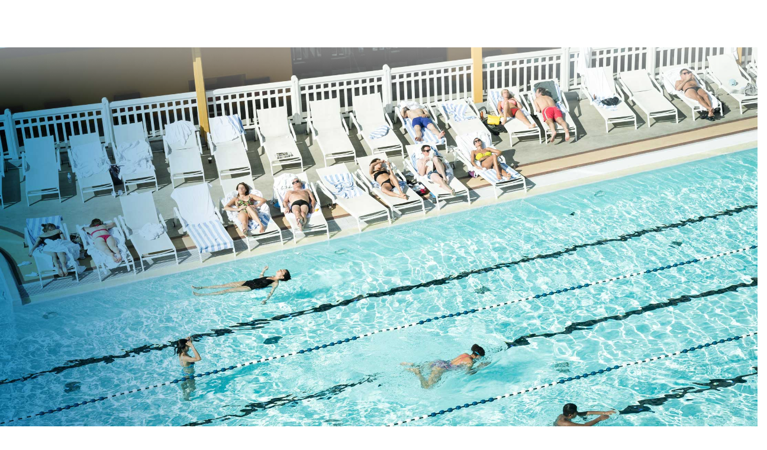

--- FILE ---
content_type: text/html; charset=ISO-8859-1
request_url: https://www.molitorparis.com/fr/actualite/article/233-collaboration-molitor-x-jaune-fabrique/
body_size: 6137
content:
<!DOCTYPE html>
<html lang="fr">
<head>
	<title>Collaboration Molitor X Jaune Fabrique - Actualités & Événements – Molitor Hôtel & Spa Paris</title>


	<!-- - - -  Link(s)  - - - -->

	<link  rel="canonical" href="https://www.molitorparis.com/fr/actualite/article/">
	<link  rel="alternate" href="https://www.molitorparis.com/fr/actualite/article/" hreflang="fr">
	<link  rel="alternate" href="https://www.molitorparis.com/en/actualite/article/" hreflang="en">
	<link  rel="schema.DC" href="https://purl.org/dc/elements/1.1/">
	<link  rel="bookmark" href="https://www.molitorparis.com/favicon.ico">
	<link  rel="shortcut icon" href="https://www.molitorparis.com/favicon.ico">


	<!-- - - - MetaTags - - - -->
	<meta  name="DC.Identifier" content="https://www.molitorparis.com/fr/actualite/article/233-collaboration-molitor-x-jaune-fabrique/">
	<meta  name="DC.Language" content="fr">
	<meta  name="DC.Publisher" content="CREA2F">
	<meta  name="DC.Rights" content="Tous droits réservés - molitorparis.com">
	<meta  name="revisit-after" content="14 days">
	<meta  name="robots" content="noindex">
	<meta  name="twitter:card" content="summary_large_image">
	<meta  name="twitter:description" content="Molitor et Jaune Fabrique s’associent dans la conception de Luminaires Sonores uniques : une édition de la lampe à poser Piccolo, ...">
	<meta  name="twitter:image" content="https://cdn01.molitorparis.com/media/data/news_slides/images/photo-523.jpg">
	<meta  name="viewport" content="width=device-width, initial-scale=1, maximum-scale=1, user-scalable=no">
	<meta  name="description" content="collaboration, lampes, lampes enceinte, musique, exclusivité, le bon marché rive gauche, maisons françaises, production française, made in france">
	<meta  name="DC.Title" content="Collaboration Molitor X Jaune Fabrique - Actualités & Événements – Molitor Hôtel & Spa Paris">
	<meta  name="DC.Subject" content="Collaboration Molitor X Jaune Fabrique - Actualités & Événements – Molitor Hôtel & Spa Paris">

	<!-- - - - MetaTags - - - -->
	<meta  property="og:title" content="Collaboration Molitor X Jaune Fabrique - Exclusivité en édition limiitée">
	<meta  property="og:description" content="Molitor et Jaune Fabrique s’associent dans la conception de Luminaires Sonores uniques : une édition de la lampe à poser Piccolo, limitée et numérotée...">
	<meta  property="og:url" content="">
	<meta  property="og:type" content="article">
	<meta  property="og:image" content="https://cdn01.molitorparis.com/media/data/news_slides/images/photo-523.jpg">
<meta name="facebook-domain-verification" content="of6m0ttmk481yl4r89zmsh8pc93wax" />

	<!-- - - -  Stylesheets  - - - -->
	<link rel="stylesheet" type="text/css" href="https://cdn01.molitorparis.com/themes/jquery/jquery-ui-1.9.2.custom.min.css?v=7777-8240" media="screen">
	<link rel="stylesheet" type="text/css" href="https://cdn01.molitorparis.com/themes/jquery/jquery.fancybox.css?v=4" media="screen">
	<link rel="stylesheet" type="text/css" href="https://cdn01.molitorparis.com/themes/jquery/jquery.fancybox-buttons.css" media="screen">
	<link rel="stylesheet" type="text/css" href="https://cdn01.molitorparis.com/themes/jquery/jquery.fancybox-thumbs.css" media="screen">
	<link rel="stylesheet" type="text/css" href="https://fonts.googleapis.com/css?family=Open+Sans|Reem+Kufi&display=swap" media="screen">
	<link rel="stylesheet" type="text/css" href="https://cdn01.molitorparis.com/themes/frontend84.css?v=7777-8240-1512" media="screen">
	<link rel="stylesheet" type="text/css" href="https://cdn01.molitorparis.com/themes/system/development.css" media="screen">

	<script type="text/javascript">var site_url="https://www.molitorparis.com"; var site_lang="fr"; var ActivePlaceHolder;</script>
	<!-- - - -  Javascripts  - - - -->
	<script type="text/javascript" src="https://cdn01.molitorparis.com/js/addons/head.min.js"></script>
	<script type="text/javascript" src="https://cdn01.molitorparis.com/js/jquery/jquery-1.8.3.min.js"></script>
	<script type="text/javascript" src="https://cdn01.molitorparis.com/js/jquery/jquery-ui-1.9.2.custom.min.js"></script>
	<script type="text/javascript" src="https://cdn01.molitorparis.com/js/jquery/jquery.mousewheel-3.0.6.pack.js"></script>
	<script type="text/javascript" src="https://cdn01.molitorparis.com/js/libraries.js"></script>
	<script type="text/javascript" src="https://cdn01.molitorparis.com/js/addons/jquery.carousel.js"></script>
	<script type="text/javascript" src="https://cdn01.molitorparis.com/js/fancybox2/jquery.fancybox.pack.js?v=7777-8240"></script>
	<script type="text/javascript" src="https://s7.addthis.com/js/300/addthis_widget.js#pubid=ra-5bd85fad3ef9024f"></script>
	<script type="text/javascript" src="https://kit.fontawesome.com/1c69d49a17.js"></script>
	<script type="text/javascript" src="https://cdn01.molitorparis.com/js/jquery/jquery.background-video.js?v=7777-82401"></script>
	<script type="text/javascript" src="https://cdn01.molitorparis.com/js/frontend40.js?v=7777-8240-34"></script>

	
			<!-- Google Tag Manager -->
				<script>(function(w,d,s,l,i){w[l]=w[l]||[];w[l].push({'gtm.start':
				new Date().getTime(),event:'gtm.js'});var f=d.getElementsByTagName(s)[0],
				j=d.createElement(s),dl=l!='dataLayer'?'&l='+l:'';j.async=true;j.src=
				'https://www.googletagmanager.com/gtm.js?id='+i+dl;f.parentNode.insertBefore(j,f);
				})(window,document,'script','dataLayer','GTM-WDKX4HZ');</script>
			<!-- End Google Tag Manager -->
			
			
			<!-- Meta Pixel Code -->

			<script>
				!function(f,b,e,v,n,t,s)
				{if(f.fbq)return;n=f.fbq=function(){n.callMethod?
				n.callMethod.apply(n,arguments):n.queue.push(arguments)};
				if(!f._fbq)f._fbq=n;n.push=n;n.loaded=!0;n.version='2.0';
				n.queue=[];t=b.createElement(e);t.async=!0;
				t.src=v;s=b.getElementsByTagName(e)[0];
				s.parentNode.insertBefore(t,s)}(window, document,'script',
				'https://connect.facebook.net/en_US/fbevents.js');
				fbq('init', '981275045291132');
				fbq('track', 'PageView');
			</script>
			<noscript><img height="1" width="1" style="display:none"
			src="https://www.facebook.com/tr?id=981275045291132&ev=PageView&noscript=1"
			/></noscript>

			<!-- End Meta Pixel Code -->

			

			
			
				<script>
					(function (c, s, q, u, a, r, e) {
						c.hj=c.hj||function(){(c.hj.q=c.hj.q||[]).push(arguments)};
						c._hjSettings = { hjid: a };
						r = s.getElementsByTagName("head")[0];
						e = s.createElement("script");
						e.async = true;
						e.src = q + c._hjSettings.hjid + u;
						r.appendChild(e);
					})(window, document, "https://static.hj.contentsquare.net/c/csq-", ".js", 6568412);
				</script>
		


				<!-- Google tag (gtag.js) -->
				<script async src="https://www.googletagmanager.com/gtag/js?id=G-2XGELVJV2F"></script>
				<script>
				  window.dataLayer = window.dataLayer || [];
				  function gtag(){dataLayer.push(arguments);}
				  gtag('js', new Date());

				  gtag('config', 'G-2XGELVJV2F');
				</script>
			
</head>
<body id="page-actualite">

			<header class="site-header molitor molitor-header-on" role="banner" aria-label="En-tête principal">
				<div class="header-inner">
					<!-- Zone gauche : MENU -->
					<div class="mol-left mol-box">
						<button class="mol-btn molitor-menu-toggle"
								type="button"
								aria-expanded="false"
								aria-controls="molitorMenuPanel">
							<span class=""><i class="fa-solid fa-bars fa-3x"></i></span>
						</button>
					</div>

				<div class="mol-center mol-box">
					<a href="https://www.molitorparis.com/fr/" class="logo" aria-label="Molitor - Accueil">
						<img src="https://cdn01.molitorparis.com/media/images/molitor-logo-w.png" alt="Molitor">
					</a>
				</div>

					<!-- Zone droite : langue + réserver -->
					<div class="mol-right mol-box">

						<!-- Sélecteur langue -->
						<div class="mol-lang">
							
							<!--<button class="mol-btn molitor-lang-toggle"
									type="button"
									aria-expanded="false"
									aria-controls="molitorLangPanel">
							FR <span class="mol-caret"><i class="fa-solid fa-caret-down"></i></span>
							</button>-->

							<select class="lang-selector">
								<option value="fr" selected>FR</option>
								<option value="en" >EN</option>
							</select>
					</div>

					<!-- CTA Réserver -->
					<div class="mol-cta" aria-expanded="false">
						<button class="mol-btn molitor-cta-toggle"
								type="button"
								aria-expanded="false"
								aria-controls="molitorCtaPanel">
						Réserver <span class="mol-caret"><i class="fa-solid fa-caret-down"></i></span>
						</button>

						<!-- Dropdown réserver -->
						<div id="molitorCtaPanel" class="mol-dropdown" hidden>
							
						<ul>
							<li><a class="btn cta bookingform fancybox.ajax  home-cta-reserver" href="https://www.molitorparis.com/fr/actualite/form-resa-hotel/">R&eacute;server une chambre</a></li>
							
							<li><a id="resaRestoFancy" class="btn cta bookingform fancybox.ajax RESALink_resto reservation_popup" href="https://widget.thefork.com/bab019dd-dfad-478c-8495-c74325c269ea">R&eacute;server une table</a></li>
							
							<li><a class="btn cta external RESALink_spa" href="https://clubspa.molitorparis.com/Categories.php?locationID=26057&sid=mal2pmvmigkgtaqqn737vf7gs5">R&eacute;server au CLUB &amp; SPA </a></li>
						</ul>
		 				</div>
					</div>
					</div>
				</div>
			</header>
				<div id="molitorMenuPanel" class="mol-menu-panel" hidden aria-label="Menu principal">
					<nav class="mol-menu main-nav" role="navigation">
						
				<ul id="MainMenu" class="HTMLMenu HTMLMenu-Level1">
				
		<li id="MainMenu-hotel-Item" class="HTMLMenuItem HTMLMenuItem-Level1  ">
			<a href="https://www.molitorparis.com/fr/hotel/" id="MainMenu-hotel-Link" class="HTMLMenuItemLink HTMLMenuItemLink-Level1  ">
				<span>Chambres et Suites</span>
			</a>
		</li>
		
		<li id="MainMenu-resto-Item" class="HTMLMenuItem HTMLMenuItem-Level1  ">
			<a href="https://www.molitorparis.com/fr/restauration/brasserie-molitor/" id="MainMenu-resto-Link" class="HTMLMenuItemLink HTMLMenuItemLink-Level1  ">
				<span>Restaurants</span>
			</a>
		</li>
		
		<li id="MainMenu-spa-Item" class="HTMLMenuItem HTMLMenuItem-Level1  ">
			<a href="https://www.molitorparis.com/fr/spa/" id="MainMenu-spa-Link" class="HTMLMenuItemLink HTMLMenuItemLink-Level1  ">
				<span>SPA by Clarins</span>
			</a>
		</li>
		
		<li id="MainMenu-Offres speciale-Item" class="HTMLMenuItem HTMLMenuItem-Level1  ">
			<a href="https://www.molitorparis.com/fr/hotel/offres/" id="MainMenu-Offres speciale-Link" class="HTMLMenuItemLink HTMLMenuItemLink-Level1  ">
				<span>Offres Spéciales</span>
			</a>
		</li>
		
		<li id="MainMenu-event-Item" class="HTMLMenuItem HTMLMenuItem-Level1  ">
			<a href="https://www.molitorparis.com/fr/events/" id="MainMenu-event-Link" class="HTMLMenuItemLink HTMLMenuItemLink-Level1  ">
				<span>Séminaires et Événements</span>
			</a>
		</li>
		
		<li id="MainMenu-club-Item" class="HTMLMenuItem HTMLMenuItem-Level1  ">
			<a href="https://www.molitorparis.com/fr/le-club-molitor/" id="MainMenu-club-Link" class="HTMLMenuItemLink HTMLMenuItemLink-Level1  ">
				<span>Molitor Le Club</span>
			</a>
		</li>
		
		<li id="MainMenu-art-Item" class="HTMLMenuItem HTMLMenuItem-Level1  ">
			<a href="https://www.molitorparis.com/fr/art/histoire/" id="MainMenu-art-Link" class="HTMLMenuItemLink HTMLMenuItemLink-Level1  ">
				<span>Histoire et Art</span>
			</a>
		</li>
		
		<li id="MainMenu-cadeaux-Item" class="HTMLMenuItem HTMLMenuItem-Level1  ">
			<a href="https://mltr.secretbox.fr/?utm_source=siteofficiel" id="MainMenu-cadeaux-Link" class="HTMLMenuItemLink HTMLMenuItemLink-Level1  ">
				<span>Bons cadeaux & Boutique</span>
			</a>
		</li>
		
		<li id="MainMenu-news-Item" class="HTMLMenuItem HTMLMenuItem-Level1  ">
			<a href="https://www.molitorparis.com/fr/actualite/" id="MainMenu-news-Link" class="HTMLMenuItemLink HTMLMenuItemLink-Level1  ">
				<span>News</span>
			</a>
		</li>
		
				</ul>
				
					</nav>
				</div>
				<div id="HeaderW" class=" "><div id="Header"><h1>
							
					</h1><div id="Nav" class="site"><div id="upperNav"><a id="NavIco" href="#"><span>Navigation<br />rapide</span></a></div><div id="Menu" class="site">
				<ul id="MainMenu" class="HTMLMenu HTMLMenu-Level1">
				
		<li id="MainMenu-hotel-Item" class="HTMLMenuItem HTMLMenuItem-Level1  ">
			<a href="https://www.molitorparis.com/fr/hotel/" id="MainMenu-hotel-Link" class="HTMLMenuItemLink HTMLMenuItemLink-Level1  ">
				<span>Chambres et Suites</span>
			</a>
		</li>
		
		<li id="MainMenu-resto-Item" class="HTMLMenuItem HTMLMenuItem-Level1  ">
			<a href="https://www.molitorparis.com/fr/restauration/brasserie-molitor/" id="MainMenu-resto-Link" class="HTMLMenuItemLink HTMLMenuItemLink-Level1  ">
				<span>Restaurants</span>
			</a>
		</li>
		
		<li id="MainMenu-spa-Item" class="HTMLMenuItem HTMLMenuItem-Level1  ">
			<a href="https://www.molitorparis.com/fr/spa/" id="MainMenu-spa-Link" class="HTMLMenuItemLink HTMLMenuItemLink-Level1  ">
				<span>SPA by Clarins</span>
			</a>
		</li>
		
		<li id="MainMenu-Offres speciale-Item" class="HTMLMenuItem HTMLMenuItem-Level1  ">
			<a href="https://www.molitorparis.com/fr/hotel/offres/" id="MainMenu-Offres speciale-Link" class="HTMLMenuItemLink HTMLMenuItemLink-Level1  ">
				<span>Offres Spéciales</span>
			</a>
		</li>
		
		<li id="MainMenu-event-Item" class="HTMLMenuItem HTMLMenuItem-Level1  ">
			<a href="https://www.molitorparis.com/fr/events/" id="MainMenu-event-Link" class="HTMLMenuItemLink HTMLMenuItemLink-Level1  ">
				<span>Séminaires et Événements</span>
			</a>
		</li>
		
		<li id="MainMenu-club-Item" class="HTMLMenuItem HTMLMenuItem-Level1  ">
			<a href="https://www.molitorparis.com/fr/le-club-molitor/" id="MainMenu-club-Link" class="HTMLMenuItemLink HTMLMenuItemLink-Level1  ">
				<span>Molitor Le Club</span>
			</a>
		</li>
		
		<li id="MainMenu-art-Item" class="HTMLMenuItem HTMLMenuItem-Level1  ">
			<a href="https://www.molitorparis.com/fr/art/histoire/" id="MainMenu-art-Link" class="HTMLMenuItemLink HTMLMenuItemLink-Level1  ">
				<span>Histoire et Art</span>
			</a>
		</li>
		
		<li id="MainMenu-cadeaux-Item" class="HTMLMenuItem HTMLMenuItem-Level1  ">
			<a href="https://mltr.secretbox.fr/?utm_source=siteofficiel" id="MainMenu-cadeaux-Link" class="HTMLMenuItemLink HTMLMenuItemLink-Level1  ">
				<span>Bons cadeaux & Boutique</span>
			</a>
		</li>
		
		<li id="MainMenu-news-Item" class="HTMLMenuItem HTMLMenuItem-Level1  ">
			<a href="https://www.molitorparis.com/fr/actualite/" id="MainMenu-news-Link" class="HTMLMenuItemLink HTMLMenuItemLink-Level1  ">
				<span>News</span>
			</a>
		</li>
		
				</ul>
				</div></div></div></div>
			<div id="ContentW" class=""><div id="Content"><div id="ZoomHalfBanner" class="darkPanel"><h2 class="sfont">L'Actualit&eacute; de Molitor</h2><div class="imageBannerWW half">
				<div class="imageBannerW">
					
							<div class="imageBanner fadeIn" ><img class="imgBanner" src="https://cdn01.molitorparis.com/media/images/backgrounds/news/piscine2023.jpg?c=7777-8240" alt="Illustration d'arrière plan" /></div>	
							<div id="particles-js"></div>
						
				</div>
			</div>

		</div>
		
		<p class="centered"><a class="backLink" href="https://www.molitorparis.com/fr/actualite/">< Retour à l'actualit&eacute;</a></p>
		<h2 class="sfont ultra centered">Collaboration Molitor X Jaune Fabrique</h2>
		
				<div class="scrollAppear template1">
					<ul class="centeredlist col2">
						<li><h3 class="actuSubtitle sidepadding">Exclusivité en édition limiitée</h3>
							<p class="justified sidepadding">
								<div>Molitor et Jaune Fabrique s&rsquo;associent dans la conception de Luminaires Sonores uniques : une édition de la lampe à poser Piccolo, limitée et numérotée à 50 exemplaires.</div><div>Les deux marques françaises se sont rejointes il y a plusieurs mois déjà autour de passions communes : le design et la musique. Molitor depuis 2019, s&rsquo;est imposé comme un nouvel acteur de la scène émergente féminine avec la sortie de deux albums inédits composés pour l&rsquo;établissement. C&rsquo;est tout naturellement que l&rsquo;histoire a commencé à s&rsquo;écrire avec Jaune Fabrique, en accueillant les lampes enceintes dans les suites de l&rsquo;hôtel. Un magnifique écrin design pour faire connaître les titres d&rsquo;artistes comme Barbara Pravi, Claire Laffut, Yseult.... Très vite les clients ont réagi avec enthousiasme à cette nouveauté qui leur permettait d&rsquo;écouter leur playlist dans la chambre sur un objet ultra pointu.&nbsp;</div><div><br></div><div>Pour cette nouvelle collaboration, c&rsquo;est au tour de la lampe Piccolo d&rsquo;être mise à l&rsquo;honneur et déclinée en deux brillantes finitions bleu et jaune, couleurs phares de l&rsquo;hôtel et de ses iconiques bassins. Les deux boutons brossés de Piccolo, teintés au Nickel pour l&rsquo;occasion, arborent une gravure délicate du logo Molitor.</div><div><br></div><div>Piccolo est un luminaire sonore, élégant par son design épuré et son chapeau en verre soufflé, moderne par sa connectivité et son enceinte intégrée.</div><div>Piccolo joue de la musique en WiFi et en Bluetooth, propose un réveil doux et créatif en son et lumière et une application dédiée pour rendre l&rsquo;expérience encore plus innovante.</div><div>Pour la première fois au Bon Marché, les Vinyles Molitor Volume II seront également proposés au côté de la lampe Piccolo dans le cadre de cette édition limitée.</div><div><br></div><div>Retrouvez les lampes Piccolo dans les suites de l&rsquo;hôtel, et en vente au Bon Marché Rive Gauche à l&rsquo;occasion de l&rsquo;exposition &ldquo; X &rdquo; du 12 Février au 24 Avril 2022.</div><div><br></div><div>Tarif :&nbsp;</div><div>550&euro; au Bon Marché, directement à Molitor ou sur le eshop en <a href="https://eshop.molitorparis.com/collections/en-exclusivite/products/lampe-piccolo-collaboration-jaune-fabrique-x-molitor" title="" target="">CLIQUANT ICI</a></div><div>Vinyle : 40&euro;</div><div><br></div><div><br></div>
							</p><div class="share">
								<a class="facebook" href="http://api.addthis.com/oexchange/0.8/forward/facebook/offer?url=https://www.molitorparis.com/fr/actualite/article/233-collaboration-molitor-x-jaune-fabrique/" rel="nofollow"><img src="https://cdn01.molitorparis.com/media/images/news/facebook.jpg"/></a>
								<a class="twitter" href="http://api.addthis.com/oexchange/0.8/forward/twitter/offer?url=https://www.molitorparis.com/fr/actualite/article/233-collaboration-molitor-x-jaune-fabrique/" rel="nofollow"><img src="https://cdn01.molitorparis.com/media/images/news/twitter.jpg"/></a>
								<a class="linkedin" href="http://api.addthis.com/oexchange/0.8/forward/linkedin/offer?url=https://www.molitorparis.com/fr/actualite/article/233-collaboration-molitor-x-jaune-fabrique/" rel="nofollow"><img src="https://cdn01.molitorparis.com/media/images/news/linkedin.jpg"/></a>				
							</div></li>
						<li>
				<div class="newsGalW">
					<ul>
						
						<li><img src="https://cdn01.molitorparis.com/media/data/news_slides/images/photo-523.jpg?c=7777-8240" alt="galerie" /></li>
						<li><img src="https://cdn01.molitorparis.com/media/data/news_slides/images/photo-524.jpg?c=7777-8240" alt="galerie" /></li>
						<li><img src="https://cdn01.molitorparis.com/media/data/news_slides/images/photo-522.jpg?c=7777-8240" alt="galerie" /></li>			
					</ul>
					<div class="newsGalPagi">
					<a class="newsGalArrow carousel-prev" href="#"><i class="fa fa-arrow-circle-o-left" aria-hidden="true"></i></a>
					<span class="newsGalCounter">3 photo(s)</span>
					<a class="newsGalArrow carousel-next" href="#"><i class="fa fa-arrow-circle-o-right" aria-hidden="true"></i></a>
				   </div>			
				</div>
								
						</li>
					</ul>
				</div>
	
			
		<div class="clear"></div><div class="clear"></div>
			<div id="Footer" class="">
			
				<div id="ResaNav">
					<ul id="ResaLinksFooter" class="col2">
						<li class="resaLinkFooter">
							<a class="button home-cta-reserver" href="https://www.molitorparis.com/fr/actualite/form-resa-hotel/">R&eacute;server une chambre</a>
						</li>
						<li class="resaLinkFooter">
							<a class="button RESALink_events" href="mailto:events.molitor@accor.com">R&eacute;server votre event</a>
						</li>
						<li class="resaLinkFooter">
							<a id="resaRestoFancy" class="button btn cta bookingform fancybox.ajax RESALink_resto reservation_popup" href="https://widget.thefork.com/bab019dd-dfad-478c-8495-c74325c269ea">R&eacute;server une table</a>
						</li>
						<li class="resaLinkFooter">
							<a class="button external RESALink_cadeaux" href="https://mltr.secretbox.fr/?utm_source=siteofficiel">Bons cadeaux & Boutique</a>
						</li>
						<li class="resaLinkFooter">
							<a class="button external RESALink_spa" href="https://clubspa.molitorparis.com/Categories.php?locationID=26057&sid=mal2pmvmigkgtaqqn737vf7gs5">R&eacute;server au CLUB &amp; SPA </a>
						</li>
						<li class="resaLinkFooter">
							<a class="button" href="https://www.molitorparis.com/fr/engagements-rse/">Nos Engagements</a>
						</li>
					</ul>
				</div>
				
				<div id="RightNav">
					<div class="iconsFooter">
						<ul id="Socials">
							<li>
								<a class="external" id="FacebookLink" href="https://www.facebook.com/MolitorParisMGallery" title="Rejoignez-nous sur Facebook"><i class="fa fa-facebook-official" aria-hidden="true"></i>
								</a>
							</li>
							<li>
								<a class="external" id="InstaLink" href="https://www.instagram.com/molitorparis/" title="MOLITOR sur Instagram"><i class="fa fa-instagram" aria-hidden="true"></i></a>
							</li>
							<li>
								<a class="external" id="InstaLink" href="https://www.linkedin.com/company/molitor-paris" title="MOLITOR sur Instagram"><i class="fa-brands fa-linkedin"></i></a>
							</li></ul>
			<ul id="LangLinks">
				
				<li class="active">
					<a href="https://www.molitorparis.com/fr/actualite" id="FrLink" >
						<span>fr</span>
					</a>
				</li>
				<li class="disabled">
					<a href="https://www.molitorparis.com/en/actualite" id="EnLink" >
						<span>en</span>
					</a>
				</li>
			</ul><img id="MgalleryLogo" src="https://cdn01.molitorparis.com/media/images/mgallery-logo-2.png?c=2" alt="Logo Mgallery"></div>
					
					<p id="ButtonsFooter">
						<a id="ContactLink" class="button" href="https://www.molitorparis.com/fr/contact/">Contact</a>
					
						<a id="CarrieresLink" class="button" href="https://careers.accor.com/fr/fr/jobs?q=&#38;options=218&#37;2C&#38;page=1&#38;la=48.8575475&#38;lo=2.3513765&#38;ln=Paris&#37;2C+France&#38;lr=20">Carri&egrave;res</a>
						
						<a id="NewsletterHeaderLink" class="button fancybox.ajax" href="https://www.molitorparis.com/fr/newsletter/inscription">Newsletter</a>
					
						
					</p>

					<p id="Credits">
									
						&copy; 2017 - 2026 Molitor, MGallery Hotel Collection
						
						<br /><a href="https://www.molitorparis.com/fr/mentions-legales/">Mentions l&eacute;gales</a>

						- <a href="https://www.molitorparis.com/fr/charte-de-protection-des-donnees/">Charte de protection des donn&eacute;es</a>

						- <a href="https://www.molitorparis.com/fr/conditions-generales-utilisation/">Conditions G&eacute;n&eacute;rales d'Utilisation</a>
						
						- conception <a id="ConceptionCreditLink" href="https://www.crea2f.com" class="external" title="Agence de création de sites internet : étude et conseil, design, développement, intégration, référencement - Toulouse"><img src="https://cdn01.molitorparis.com/media/images/crea2f-logo.png" alt="CREA2F" /></a>
					</p>
				</div>

			</div>
		</div></div>
			<div id="FancyResaW">
				<div id="FancyResa" rel="https://module.lafourchette.com/fr_FR/cta/iframe/35766-ca31d">
					<h2>Réservation</h2>
					<div id="ModuleW">
						<script type="text/javascript" src="https://module.lafourchette.com/fr_FR/js/iframe/35766-ca31d"></script>
					</div>
				</div>
			</div>

</body>
</html>

--- FILE ---
content_type: text/css
request_url: https://cdn01.molitorparis.com/themes/frontend84.css?v=7777-8240-1512
body_size: 34306
content:
/*
 _______  ______   _______  _______  ______   _______    _______  ______   _______  _______  _______  _  _  _  _______  ______   _     _ 
(_______)(_____ \ (_______)(_______)(_____ \ (_______)  (_______)(_____ \ (_______)(_______)(_______)(_)(_)(_)(_______)(_____ \ (_)   | |
 _        _____) ) _____    _______   ____) ) _____      _____    _____) ) _______  _  _  _  _____    _  _  _  _     _  _____) ) _____| |
| |      |  __  / |  ___)  |  ___  | / ____/ |  ___)    |  ___)  |  __  / |  ___  || ||_|| ||  ___)  | || || || |   | ||  __  / |  _   _)
| |_____ | |  \ \ | |_____ | |   | || (_____ | |        | |      | |  \ \ | |   | || |   | || |_____ | || || || |___| || |  \ \ | |  \ \ 
 \______)|_|   |_||_______)|_|   |_||_______)|_|        |_|      |_|   |_||_|   |_||_|   |_||_______) \_____/  \_____/ |_|   |_||_|   \_)

Version 0.9.6.0
Date 02/01/2015                                                                                 
*/

/* ################################################################################################################																		     *                                                                      							
														IMPORTS
 *###############################################################################################################*/

@import url('https://fonts.googleapis.com/css?family=Open+Sans|Reem+Kufi'); 


/* ################################################################################################################																		     *                                                                      							
														BASICS
 *###############################################################################################################*/
 
 
	@import url('./fonts/alto-pro.css');

 
 
	html, body { margin: 0; padding: 0; border: 0; }
	body { 
		font-size:16px; background: #fff;
		color: #222;
		font-family:  'alto_prolight', 'Open Sans', sans-serif;
		font-weight: 300;
		letter-spacing: 0;
		line-height: 1.4em;
		overflow-y: scroll;
	}
	.lt-1440 body { font-size: 14px;}

	input, select, textarea {
		color: #333;
		font-family: 'Open Sans', sans-serif;
		font-size: 14px;
		font-weight: 300;
		line-height: 1.5em;
	}

	a {
		-moz-transition: color 0.2s ease-in-out, border-color 0.2s ease-in-out;
		-webkit-transition: color 0.2s ease-in-out, border-color 0.2s ease-in-out;
		-o-transition: color 0.2s ease-in-out, border-color 0.2s ease-in-out;
		-ms-transition: color 0.2s ease-in-out, border-color 0.2s ease-in-out;
		transition: color 0.2s ease-in-out, border-color 0.2s ease-in-out;
		color: #222;
		text-decoration: none;
	}

		a:hover:not(a.home-cta){
			/*border-bottom-color: transparent;
			text-decoration: none;*/ 
			/*color: #666; */
			color: #556599; 
			text-decoration: underline;
		}
		
		a:active, a:focus { outline:0; }
		a img { border:0; }
		

	strong, b {
		font-weight: 600;
	}

	p, ul, ol, dl, table, blockquote {
		margin: 0 0 1.5em 0;
	}

	h1, h2, h3, h4, h5, h6 {
		font-family: 'alto_pro_connormal', sans-serif;
		color: inherit;
		font-weight: 300;
		line-height: 1.3em;
		margin-bottom: 1em;
		text-transform: uppercase;
	}

		h1 a, h2 a, h3 a, h4 a, h5 a, h6 a {
			color: inherit;
			text-decoration: none;
			border: 0;
		}

	h2 {
		font-size: 1.8em;
	}

	h3 {
		font-size: 1.5em;
	}

	sub {
		font-size: 0.8em;
		position: relative;
		top: 0.5em;
	}

	sup {
		font-size: 0.8em;
		position: relative;
		top: -0.5em;
	}

	hr {
		border-top: solid 1px rgba(124, 128, 129, 0.2);
		border: 0;
		margin-bottom: 1.5em;
	}

	blockquote {
		border-left: solid 0.5em rgba(124, 128, 129, 0.2);
		font-style: italic;
		padding: 1em 0 1em 2em;
	}
	
	pre {
		margin:10px; padding:5px;
		background:#fafafa; border:1px dashed #ebebeb;
		font-family:Arial, Trebuchet MS, Helvetica, sans-serif;
		font-size:12px;
	}
	
	/**
	 * Lists
	 */
	ul { margin:0; padding:0; }
	li { list-style-type:none;}
	
	dl { margin:0; padding:0; }
	dt {}
	dd {}
	
	p, li{ letter-spacing: 1px;}
	
	sup{ font-size: 0.5em;}
	
	p strong{ font-weight: 600;}
	
	
/* ################################################################################################################																		     *                                                                      							
														ELEMENTS
 *###############################################################################################################*/
	
/* Table */

	table {
		width: 100%;
	}

		table.default {
			width: 100%;
		}

			table.default tbody tr {
				border-bottom: solid 1px rgba(124, 128, 129, 0.2);
			}

			table.default td {
				padding: 0.5em 1em 0.5em 1em;
			}

			table.default th {
				font-weight: 400;
				padding: 0.5em 1em 0.5em 1em;
				text-align: left;
			}

			table.default thead {
				background: #7c8081;
				color: #fff;
			}




/* Form */

	input[type="text"],
	input[type="password"],
	input[type="email"],
	textarea{
		-moz-transition: background-color 0.2s ease-in-out, border-color 0.2s ease-in-out;
		-webkit-transition: background-color 0.2s ease-in-out, border-color 0.2s ease-in-out;
		-o-transition: background-color 0.2s ease-in-out, border-color 0.2s ease-in-out;
		-ms-transition: background-color 0.2s ease-in-out, border-color 0.2s ease-in-out;
		transition: background-color 0.2s ease-in-out, border-color 0.2s ease-in-out;
		-moz-appearance: none;
		-webkit-appearance: none;
		-o-appearance: none;
		-ms-appearance: none;
		appearance: none;
		background: none;
		border: solid 1px rgba(85, 75, 96, 0.7);
		color: 333;
		display: block;
		padding: 0.4em 0.75em;
		text-decoration: none;
		width: 90%;
		outline: 0;
		border-right-width: 20px;
		border-right-style: solid;
		line-height: 1.3em;
	}
	
	select{ -moz-transition: background-color 0.2s ease-in-out, border-color 0.2s ease-in-out;
		-webkit-transition: background-color 0.2s ease-in-out, border-color 0.2s ease-in-out;
		-o-transition: background-color 0.2s ease-in-out, border-color 0.2s ease-in-out;
		-ms-transition: background-color 0.2s ease-in-out, border-color 0.2s ease-in-out;
		transition: background-color 0.2s ease-in-out, border-color 0.2s ease-in-out;
		background: none;
		border: solid 1px rgba(85, 75, 96, 0.7);
		color: 333;
		display: block;
		padding: 0.4em 0.75em;
		border-right-width: 1px;
		border-right-style: solid;
		line-height: 1.3em; }

	
	.missingField label, .invalidField label { color:#cc1212; font-weight: 600; }
	.missingField input, .missingField textarea, .missingField select, .invalidField input, .invalidField textarea, .invalidField select { border-color:#cc1212; }
	
	.formErrors { margin:0; padding:10px 0 10px 0; }
	.formErrors li { list-style:none; margin:0px 0 5px 0; line-height:16px; color:#cc1212; font-weight: 600;}
	
	input[type="text"]:focus,
	input[type="password"]:focus,
	input[type="email"]:focus,
	textarea:focus, select:focus, 
	input[type="text"]:hover,
	input[type="password"]:hover,
	input[type="email"]:hover,
	textarea:hover, select:hover {
		border-color: #2f395a;
	}
	
	fieldset{ border: none !important; margin: 0; padding: 0;}
	
	
	#field-security { display: none !important; }
	.formButtons { text-align: center;}
	label { color: #333;}
	.textField, .textareaField, p.selectField{ margin: 0 0 10px 0;}
	

	/* Button */

	input[type="button"],
	input[type="submit"],
	input[type="reset"],
	.button {
		-moz-appearance: none;
		-webkit-appearance: none;
		-o-appearance: none;
		-ms-appearance: none;
		appearance: none;
		-moz-transition: color 0.2s ease-in-out, border-color 0.2s ease-in-out, background-color 0.2s ease-in-out;
		-webkit-transition: color 0.2s ease-in-out, border-color 0.2s ease-in-out, background-color 0.2s ease-in-out;
		-o-transition: color 0.2s ease-in-out, border-color 0.2s ease-in-out, background-color 0.2s ease-in-out;
		-ms-transition: color 0.2s ease-in-out, border-color 0.2s ease-in-out, background-color 0.2s ease-in-out;
		transition: color 0.2s ease-in-out, border-color 0.2s ease-in-out, background-color 0.2s ease-in-out;
		background: none;
		border: 1px solid #000;
		color: #000;
		cursor: pointer;
		display: inline-block;
		/*margin: 10px;*/
		font-size: 1em;
		font-weight: 300;
		letter-spacing: 0;
		padding: 0.5em 1em;
		line-height: 1.2em;
		text-align: center;
		text-decoration: none;
		width: auto;
		letter-spacing: 1px;
		
	}
	
	input[type="button"],
	.soon {
		-moz-appearance: none;
		-webkit-appearance: none;
		-o-appearance: none;
		-ms-appearance: none;
		appearance: none;
		-moz-transition: color 0.2s ease-in-out, border-color 0.2s ease-in-out, background-color 0.2s ease-in-out;
		-webkit-transition: color 0.2s ease-in-out, border-color 0.2s ease-in-out, background-color 0.2s ease-in-out;
		-o-transition: color 0.2s ease-in-out, border-color 0.2s ease-in-out, background-color 0.2s ease-in-out;
		-ms-transition: color 0.2s ease-in-out, border-color 0.2s ease-in-out, background-color 0.2s ease-in-out;
		transition: color 0.2s ease-in-out, border-color 0.2s ease-in-out, background-color 0.2s ease-in-out;
		background: none;
		border: 1px solid #000;
		color: #000;
		cursor: pointer;
		display: inline-block;
		font-size: 1em;
		font-weight: 300;
		letter-spacing: 0;
		padding: 0.5em 1em;
		line-height: 1.2em;
		text-align: center;
		text-decoration: none;
		width: auto;
		letter-spacing: 1px;
	}
	
	

		input[type="button"]:hover,
		input[type="submit"]:hover,
		input[type="reset"]:hover,
		.button:hover:not(.home-cta){
			background: rgba(0,0,0,0.9);
			border-color: #000;
			color: #fff;
		}


	textarea.wide { max-height:70px; height:70px;  }
	
/* Google Map / Vcard */

/*
	#jGMapW { width:700px; height:400px; margin:10px auto; border:1px solid #ccc; background:#fafafa; }
	#jGMapW .geo{ display:none;}
	#jGMap { width:700px; height:400px; }*/
	
	#Content .vcard p { margin:0; padding:0; font-size:1.2em;}
	#Content .vcard .adr .street-address { display:block; }
	#Content .vcard .tel .type, .vcard .uri { display:none; }	
	
	


/* Specials */


	 /**
	 * Floating elems
	 */
	.float, .floatL
	{display:inline; float:left;}
	.floatR
	{display:inline; float:right;}
	
	img.floatL, img.floatR{ display:block; }
	img.floatL{ margin: 0 20px 20px 0; }
	img.floatR{ margin: 0 0 20px 20px;  }
	
	
	.bold {font-weight: bold;}
	.italic {font-style: italic;}
	
	
	/**
	 * Away elems
	 */
	.away
	{position: absolute; top: -99999px;}
	.awayText
	{text-indent: -9999px; overflow: hidden; }
	.hidden
	{display: none;}
	
	 /**
	 * WRAPPERS 980
	 */
	.focus
	{ margin:0 auto; width: 980px; }
	
	.clear{ clear: both; min-height: 1px;}
	.bigclear{ clear: both; height: 80px;}
	/**
	 * Overlays
	 */
	/* WHITE*/
	.overlay-w { background:rgba(255,255,255,0.7); }
	.lt-ie9 .overlay-w{
		background:none;
		filter:progid:DXImageTransform.Microsoft.gradient(startColorstr=#b2ffffff,endColorstr=#b2ffffff);
		-ms-filter: "progid:DXImageTransform.Microsoft.gradient(startColorstr=#b2ffffff,endColorstr=#b2ffffff)";
		zoom: 1;
	}
	/* BLACK*/
	.overlay-b{ background:rgba(0,0,0,0.7); }
	.lt-ie9 .overlay-b{
		background:none;
		filter:progid:DXImageTransform.Microsoft.gradient(startColorstr=#b2000000,endColorstr=#b2000000);
		-ms-filter: "progid:DXImageTransform.Microsoft.gradient(startColorstr=#b2000000,endColorstr=#b2000000)";
		zoom: 1;
	}
	
	.sfont { font-family: 'alto_probold', sans-serif;}
	
	.shadow{ text-shadow: 1px 1px 0px rgba(0, 0, 0, 1); }
	.shadow-w{ text-shadow: 1px 1px 0px rgba(255, 255, 255, 1); }
	
	.clearblue{ color: #60B0E3 }
	
	.uppercase{text-transform: uppercase;}		



	/* ################################################################################################################																		     *                                                                      							
														PAGES
 *###############################################################################################################*/
 	
	
	
	/* 
	
	BLEU : #2f395a
	
	*/
	
	
	/*html{ overflow-y: scroll;}*/
	html,  #Main{ height: 100%;}
	
	#Main{ width: 100%; height: 100%;}

	
	.page{ width: 100%; overflow: hidden; position: relative;}
	.simpleformPage{ width: 100%; height: 100%; overflow: hidden; position: relative;}

	
	.screensW{ width: 100%; height: 100%; }
	.screen{ width: 100%; height: 100%; position:relative; overflow: hidden; }

	
	.screenZimW, .screenCarouselW, .screenCarouselZoomW{ width: 100%; height: 100%; position: absolute; top: 0; left: 0; overflow: hidden; }
	.screenZim, .carouselZim, .carouselZoomZim, .carouselZoomZimW{ display: block; position: absolute; }
	.screenZim{ display: none;}
	.screenCarouselW{ display: none;}
	.carouselZim, .carouselZoomZimW{ opacity: 0;}
	
	/*.screenCarouselZoomW.half{ height: 50%;}*/
	.screenCarouselZoom{ height: 100%; width: 100%; background: #f7f7f7 url(zims/loader/ajax-loader.gif) no-repeat center;}
	.darkPanel .screenCarouselZoom{ background: #111 url(zims/loader/ajax-loader-black.gif) no-repeat center;}

	
	.carouselZoomZim {
		
		 /* image Ã  l'Ã©chelle 1 au dÃ©part */
	   -webkit-transform: scale(1);
	   -moz-transform: scale(1);
	   -o-transform: scale(1);
	   -ms-transform: scale(1);
	   
	   transform: scale(1);
	}
   
	.carouselZoomZim.scale{
		 /* propriÃ©tÃ©s de transition */
	   -moz-transition:all 11s ease-out;
	   -webkit-transition:all 11s ease-out;
	   -o-transition:all 11s ease-out;
		transition:all 11s ease-out;
		
		transform: translate3d(0px, 0px, 0px) scale(1.10);
	}
	
	
	
	#ZoomHalfBanner{ height: 75%; position: relative; overflow: hidden;}
	#ZoomHalfBanner.darkPanel{ }
	#ZoomHalfBanner h2{ position: absolute; z-index: 1000; font-size: 3.8em; bottom: 25px; right: /*4%*/ 25px; margin: 0; color: #fff; text-shadow: 1px 1px 1px rgba(0,0,0, 1); z-index: 1000;}
	
	.imgBanner {width: 100%; margin-top: -18%;}
	
	.darkPanel *{ color: #fff; }
	.paddingupdown { padding: 20px 0 0 0; }
	
	.screenPanelW{ width: 100%; height: 100%;  position: absolute;}
	.screenPanel{ position: absolute;}

	
	.halfPanel{ width: 46%; height: 100%; background: #222; padding: 8% 2% 0; background-image: url(zims/frontend/bg-vitrail-w.png); background-repeat: no-repeat; background-position: center; background-size: cover; }
	.halfPanelR{right: 0; }
	.halfPanelL{left: 0}
	
	h2.pageTitle{ font-size: 3em; margin: 0; }
	h2.pageTitle span{ }
	
	
	.super { font-size: 1.8em !important }
	.mega { font-size: 2.8em !important }
	.ultra { font-size: 3em !important }
	
	
	
	.mainTextW{
		padding: 30px 0 0 30px; border-left: 1px solid #fff;
	}
	.mainTextW *:first-child{  margin-top: 0;}
	.justified *, .justified { text-align: justify }
	.centered *, .centered{ text-align: center; }
	.bigmargin{ margin-top: 50px!important; margin-bottom: 50px !important;}
	.notitle{ margin: 50px 0 0 0;}	
	
	.sidepadding{ padding: 0 25px; width: auto !important;}
	
	
	
	.next-section  { 
		position: absolute; bottom: 0; z-index: 4000; width:100%; left:0; 
	}
	.arrowNext{
		position: relative; bottom: 20px;
		display: block; width: 120px; height: 31px;  background: url(zims/frontend/arrow2.png) no-repeat center bottom; 
		opacity: 0; margin:0 auto;
		text-align: center; font-weight: 500; text-transform: uppercase; line-height: 1em; color: #fff; font-size: 0.75em;
		padding-top: 18px;
	}
	
	
	

	
	#page-home .centeredlist,
	#page-events .centeredlist,
	#page-spa .centeredlist,
	#page-hotel .centeredlist,
	#page-suite .centeredlist,
	#page-restauration .centeredlist,
	#page-engagements-rse .centeredlist,
	#page-jardinhiver .centeredlist,
	#page-rooftop .centeredlist,
	#page-offres-emploi .centeredlist,
	#page-le-club-molitor  .centeredlist{  margin-left: 12.5%!important; margin-right: 12.5%!important; width: 75%; display: flex; align-items: center; }
	
	.centeredlist{  margin-left: 12.5%!important; margin-right: 12.5%!important; width: 75%; }
	.centeredlist85{  margin-left: 7.5%!important; margin-right: 7.5%!important; width: 85%}
	.centeredlist100{  margin-left: 12.5%!important; margin-right: 12.5%!important; width: 100%}
	.centeredlist60{ margin-left: 20%!important; margin-right: 20%!important; width: 60%}
	
	.centeredlist.col2 > li, .centeredlist.col3 > li, .centeredlist.col4 > li{ display: inline;	float: left;}
	.centeredlist.col2 > li{ width: 47%; margin-right: 1%; margin-bottom: 25px;}
	.centeredlist.col2 > li:nth-child(odd){ clear: left;}
	.centeredlist.col2 > li:nth-child(even){ margin-right:0; margin-left: 1%;}
	.bigpadding.col2 > li:nth-child(odd){ padding-right: 2%; width: 47%;}
	.bigpadding.col2 > li:nth-child(even){ padding-left: 2%; width: 47%;}
	
	#page-spa .centeredlist li.img {padding-top: 20px;}
	#SectionProgrammesSoins > :nth-child(2) {
		display: flex;
		justify-content: center;
	  }
	  
	.centeredlist.col3 > li{ width: 32%; margin-right: 2%}
	.centeredlist.col3 > li:nth-child(3n){ margin-right: 0; }
	
	.centeredlist.col4 > li{ width: 23%; margin-right: 2.5%}
	.centeredlist.col4 > li:nth-child(4n){ margin-right: 0; }
	
	.centeredlist > li.fullwidth{ width: 100%; margin: 0;}
	
	
	.colZim{ width: 100%}
	.voidList{ overflow: auto;}
	
	
	.autocenterlist{ margin: 0 12.5%; width: 75%; /*display: table;*/ display: flex; flex-wrap: wrap; align-items: flex-end; text-align: center;}
	.autocenterlist> li{ margin-bottom: 25px; display: inline-block}
	
	.autocenterlist.col2 > li{ width: 49%; margin-right: 1%; }
	.autocenterlist.col2 > li:nth-child(odd){ clear: left;}
	.autocenterlist.col2 > li:nth-child(even){ margin-right:0; margin-left: 1%;}
	
	.autocenterlist.col3 > li{ width: 32%; margin-right: 2%}
	.autocenterlist.col3 > li:nth-child(3n){ margin-right: 0; }
	
	.autocenterlist.col4 > li{ width: 23%; margin-right: 2.25%}
	.autocenterlist.col4 > li:nth-child(4n){ margin-right: 0; }
	
	

	
	.linedLink{ 
		display: inline-block; margin: 0 auto; color: #2f395a; font-size: 1.3em; letter-spacing: 0.3em; padding: 10px; 
		text-transform: uppercase; border-top: 1px solid #2f395a; border-bottom: 1px solid #2f395a; margin-bottom: 15px; }
	.linedLink:hover{ text-decoration: underline; }
	.linedLink.mini{ font-size: 1.1em; letter-spacing: 0.2em;}
	
	
	
	
	
	.hoverlink{ 
		display: block; position: absolute; top: 30px; left: 7.5%; text-transform: uppercase;
		text-align: center; padding: 25px 30px 60px 30px; color: #fff;
		background: #2f395a url(zims/frontend/biglink-bg.png) no-repeat  center 80%;}
	.hoverlink:hover{ text-decoration: underline; }
	.hoverlink.right{ left: auto; right: 7.5%;  }
	
	.rooftop .hoverlink{ background-color: #66b99b; }
	.rooftop .hoverlink:hover{ color: #ccede1; }
	
	.legend { font-style: italic; color: #777; font-size: 0.9em;}
	
	
	.rooftop ul li.justified > h3 { margin-top:0; } 
	
	.paralaxW{
		background-attachment: fixed; background-position: center; background-repeat: no-repeat; background-size: cover; 
		min-height: 200px; width: 100%; margin: 30px 0;}
	
	
	.contactBlockW{ margin: 50px 0;}

	.contactBlock{}
	.contactBlock.push{ padding: 70px 0 0 25px; }
	.contactBlock p{ /*background: url(zims/frontend/sprite-icons.png) no-repeat left top; padding-left: 50px;*/}
	.contactBlock p i, #page-restauration p i, #page-le-club-molitor p i, #page-club p i, #page-spa p i { display: block; float: left; font-size: 1.5em;}
	.contactBlock p.acces{}
	.contactBlock p.horaires{ background-position: left -145px;}
	.contactBlock p.coords{ background-position: left -292px;}
	.contactBlock p span.line, #page-restauration p span.line, #page-le-club-molitor p span.line, #page-club p span.line, #page-spa p span.line, #page-brasserie .footerCarte { display: block; border-bottom: 1px solid #000; padding: 0 0 20px 40px;}
	
	
	
	/* Special*/
	
	.halfScreen{ width: 50% }
	
	
	
 
 /* * * * * * * * * * * * * * * * * * * * * * * * * * * * * * * * * * * * GENERAL * * * * * * * * * * * * * * * * * * * * * * * * * * * * */
	
/* HEADER */

	#HeaderW { 	
		z-index: 5000;
		width: 100%; height: 200px;
		background: url(zims/frontend/header-overlay-w.png) no-repeat center top;
		position: absolute;
		background-size: contain;
	}
	#HeaderW.dark { 	background: none}
	
	#Header {
		position: relative;
		margin: 0 auto;
	}

	#Header h1 {
		margin: 0; width: 100%;
		position: absolute; top: 10px; left: 0; z-index: 6000;
	}
	#Header h1 a {display: block; margin: 0 auto; width: 110px; position: relative;}
	#Header h1 a img{ width: 100%; position: absolute; z-index: 1000; }
	
	
	#HeadLogoWhite{ display: none;}
	.dark #HeadLogoWhite{ display: inline;}
	.dark #HeadLogo{ display: none;}
	
	
	#page-visites-des-cabines h2 {background: none !important;}
	#page-visites-des-cabines h2.sfont.ultra.centered {color: #000000 !important;}
	
	
	#btnResaBrunch, #btnResaRooftop,  #btnCmdRooftop, #btnResaBrasserie {
		display: inline-block; /*position: absolute; right: 20px; top: 20px;*/ letter-spacing: 1px;
		font-size: 1.2em; text-transform: uppercase; padding: 8px 35px; margin-top: 20px;
		background-color: #ffffff;
		color: #000000;
		border-color: #000000;
		border: 1px solid black;
	}

	#page-offre #btnResaBrunch{
		margin-top: 10px;
	}
	
	

	.titleResaResto {margin: 10px auto !important; }
		
		
	#Nav{ position: fixed; top: 0; width: 100%; height: auto; z-index: 5001;}
	
	#UpperNav{ position: absolute; z-index: 5001}
	
	#NavIco{ 
		display: none; position: absolute; z-index: 5001; height: 70px; width: 70px;
		background: rgba(0, 0, 0, 0.9) url(zims/buttons/minimenu-w.png) no-repeat center; border: none;
	}
	#NavIco span{ position: absolute; left: 80px; line-height: 1em; top: 22px; text-transform: uppercase; text-shadow: 1px 1px 0px rgba(255, 255, 255, 1);color: #000 !important; }
	#NavIco.active{ background-image : url(zims/buttons/minimenu-mltr.png);  }
	
	.dark #NavIco span{ color: #fff; text-shadow: 1px 1px 0px rgba(0, 0, 0, 1); }
	
	
	
	#ScrollLink {display: none; color: #ffffff; position: absolute; bottom: 0; bottom:40px; left: 50%; font-size: 5em; text-shadow: 1px 1px 1px rgb(0 0 0); transform: translate(-50%);}
	#page-home #ScrollLink {display: block;}
	#ScrollLink i { margin-top: 20px; }
	#ScrollLink i:hover {color: #fece00;}
	@keyframes bounce{
     from {transform: translateY(0);}
	 50% {transform: translateY(-20px);}
     to {transform: translateY(0px);}
	}
	
	#ScrollLink i {animation: bounce 1s ease infinite;}
	
	
	#ResaLink{ position: absolute; right: 135px; top: 10px; font-size: 1.2em; z-index: 5001;}

	#LinksResaTableW {width: 1000px; height: 650px; background: #ffffff; padding: 20px 0;}
	/* #LinksResaTableW {width: 600px; height: 650px; margin: auto; background: #ffffff; padding: 20px 0;} */
	#LinksResaTable {display: flex !important; justify-content: center;}
	#LinksResaTable .resaResto {width: 50% !important; text-align: center;}
	/* #LinksResaTable .resaResto {width: 100% !important; text-align: center;} */
	#LinksResaTable .resaResto p {text-align: justify; margin: 10% 30px 5%;  margin: 5px 30px 20px; line-height: initial;}
	#LinksResaTable .resaResto img {display: block; width: 80%; height: auto; margin: auto;}

	
	
	#Menu{ position: absolute; z-index: 5000; display: none;
		background: rgba(255,255,255,0.95); width: 100%;
	}

	#MenuLogo{ position: absolute; top: 42%; left: 10px;}
	
	#MainMenu{ width: 60%; display: inline; float: left; overflow: auto; padding-top: 90px; }
	#MainMenu > li{ display: inline; float: left; margin-right: 0; width: 33.3%; font-size: 1.1em; margin-bottom: 32px; letter-spacing: 0; text-align: center;  }
	#MainMenu > li.HTMLMenuW { margin-bottom: 20px; }
	#MainMenu > li.HTMLMenuItem:nth-child(4){ clear: left;}
	
	#MainMenu > li#MainMenu-contact-Item{ float: right; }
	
	
	/* #MainMenu .HTMLMenuTitle{ display: inline-block; text-transform: uppercase; font-family: 'Reem Kufi', sans-serif; font-size: 1em; color: #666; letter-spacing: 1px; border-bottom: 1px solid #888; margin-bottom: 10px; } */
	#MainMenu li > a.HTMLMenuItemLink-Level1, #MainMenu .HTMLMenuTitle  { text-transform: uppercase; font-family: 'alto_probold', sans-serif; font-size: 1em; color: #666;  }
			
	#page-home #MainMenu li > a.HTMLMenuItemLink-Level1, #page-home #MainMenu .HTMLMenuTitle {/*font-size: 1.2em;*/ font-size: 2.5em; line-height: 1; font-weight: 100 !important;}
	
	 /* #MainMenu li > a.HTMLMenuItemLink-Level1:hover, #MainMenu .HTMLMenuTitle:hover, #Menu #MainMenu li#MainMenu-social-Item a:hover span {color: #FECE00;}  */
		#MainMenu li > a:hover span {color: #FECE00;} 
			
	#MainMenu > li.HTMLMenuW ul li{ margin-bottom: 3px;} 
	#MainMenu > li.HTMLMenuW ul li a{ text-transform : uppercase; display: inline-block; font-size: 0.9em; color: #ffffff; background: rgba(0,0,0,0.9); padding: 5px 20px; margin-bottom: -4px; }
	/* #MainMenu > li.HTMLMenuW ul li:first-child a {padding-left: 20px;}  */
	/* #MainMenu > li.HTMLMenuW ul li:last-child a {padding-right: 20px;}  */
	#MainMenu > li.HTMLMenuW ul li a:hover {text-decoration: underline;}
	
	#MainMenu a:hover{ text-decoration: /*underline*/ none;}
	
	/* SPECIAL */
	#MainMenu > li#MainMenu-restauration-MenuW, #MainMenu > li#MainMenu-art-MenuW, #MainMenu > li#MainMenu-contact-Item, #MainMenu > li#MainMenu-membres-Item{ margin-right: 0; }
	/*#MainMenu > li#MainMenu-contact-Item, #MainMenu > li#MainMenu-membres-Item{ width: 50%; }*/
	/* */
	
	#MainMenu > li#MainMenu-boncadeauxBIG-Item{ 	width: 100%; margin: 5px 0 20px;	}
	#MainMenu > li#MainMenu-boncadeauxBIG-Item a{ display: inline-block; background: #BC9B1B; color: #fff; font-size: 1.4em; padding: 14px 30px 10px; line-height: 1em; 	}
	
	.HTMLMenuItem {cursor: pointer;}
	/* .HTMLMenuItem:hover {text-decoration: underline;} */
	div.HTMLMenu-Level2 {display: none; padding-left: 30px; margin-bottom: 20px;}
	ul.HTMLMenu-Level2 {display: flex; flex-wrap: wrap;}
	
	
	/* NOEL SKIN */
	
	
		#HeadLogo-Noel{ display: none;}
		#HeaderW.noel{ background: none; } 	
		.noel #Header h1 { top: 0; }
		.noel #Header h1 a { width: 488px; }
		.noel #HeadLogo{ display: none; }
		.noel #HeadLogo-Noel{ display: inline; }
		
		.noel #NavIco{ background: url(zims/buttons/minimenu-noel.jpg) no-repeat center; }
		.noel #NavIco.active{ background-image : url(zims/buttons/minimenu-noel-mltr.jpg);  }
		
		.noel #Menu{ background: rgba(252,224,170,0.90); }
		.noel #MainMenu .HTMLMenuTitle, .noel #MainMenu li > a.HTMLMenuItemLink-Level1  { color: #000; }
		.noel #ContactLink, .noel #Credits, .noel #Credits a{  color: #000; }
		
		#page-home .noel .screenPanelW{ background: url(zims/frontend/snow.png) no-repeat center bottom;}
		
	
	/*
	#MainResaLink, #MainResaLinkVinyle :not(body#page-le-club-molitor){ 
			display: block; position: fixed; right: 20px; top: 20px; letter-spacing: 1px;
			font-size: 1.2em 1.5em; text-transform: uppercase; padding: 8px 35px; /*background: #000; color: #fff !important; background: #fece00; color: #000000 !important; border-color: #fece00;*/ background: #58BAF4; color: #ffffff; border-color: #58BAF4; /*border-radius: 8px;*/}
		/*	
	#MainResaLink, #MainResaLinkVinyle { 
		display: none; position: fixed; right: 20px; top: 20px; letter-spacing: 1px;
		font-size: 1.2em 1.5em; text-transform: uppercase; padding: 8px 35px; /*background: #000; color: #fff !important; background: #fece00; color: #000000 !important; border-color: #fece00;*/ background: #58BAF4; color: #ffffff; border-color: #58BAF4; /*border-radius: 8px;*/}
		*/
		
		/* Par dÃ©faut, cacher les boutons */
		body#page-le-club-molitor #MainResaLink,
		body#page-le-club-molitor #MainResaLinkVinyle {
			display: none !important;
		}

		/* Afficher les boutons uniquement si le body n'a pas l'ID #page-le-club-molitor */
		body:not(#page-le-club-molitor) #MainResaLink, 
		body:not(#page-le-club-molitor) #MainResaLinkVinyle {
			display: block; 
			position: fixed; 
			right: 20px; 
			top: 120px; 
			letter-spacing: 1px;
			font-size: 1.5em; 
			text-transform: uppercase; 
			padding: 8px 35px; 
			background: #FECE00; 
			color: #000000; 
			
		}


	#MainBuyLinkBook {display: inline-block; position: absolute; right: 20px; top: 20px; letter-spacing: 1px; font-size: 1.2em; text-transform: uppercase; padding: 8px 35px; background: #169ED4; border: #169ED4 1px solid; color: #fff;}
		
	#MainResaLink:hover, #MainResaLinkVinyle:hover{ text-decoration: underline; color:#ffff !important;  background: #000000 !important; }
	
	#MainResaLinkVinyle {background-color: #f88c21 !important; border-color: #f88c21;}

	
	#SubMenuW{ margin-bottom: 50px; position: relative; z-index: 100; top: -9px; }
	#SubMenuW.nomargin{margin-bottom: 0; }
	#SubMenuW ul.submenu{  background: #000; width: 100%; display: table; text-align: center; /*border-bottom: 1px solid #666;*/ }
	#SubMenuW.colormenu ul.submenu{  background: #2f395a; }
	#SubMenuW ul.submenu li{ display: inline-block; padding: 0 30px; border-right: 1px solid #666; }
	#SubMenuW ul.submenu li a { display: block; padding: 10px 0; color: #fff; text-transform: uppercase;  }
	#SubMenuW ul.submenu li:last-child{ border-right:none }
	#SubMenuW ul.submenu li.current{ background: #fff;  }
	#SubMenuW ul.submenu li.current a{  color: #000; }
	
	#SubMenuW ul.submenu li.logoutBTN { padding: 0 15px; background:#000000; margin-left:-3px; }
	#SubMenuW ul.submenu li.logoutBTN a {  }
	#SubMenuW ul.submenu li.logoutBTN a i { font-size:1.5em;  }

	 
	/*#SubMenuW ul.submenu li:first-child{padding-left: 0; }
	#SubMenuW ul.submenu li:last-child{ margin-right: 0; padding-right: 0; border-right:none }
	#SubMenuW ul.submenu li.current{ background: #fff; padding-left: 30px;  }
	#SubMenuW ul.submenu li:first-child{padding-left: 0; }
	#SubMenuW ul.submenu li a { display: block; padding: 10px 0; color: #fff; text-transform: uppercase;  }
	#SubMenuW ul.submenu li.current a{  color: #000; }
	#SubMenuW ul.submenu li a:hover{ text-decoration: underline; }
	#SubMenuW ul.submenu li:last-child.current{ margin-right: 0; padding-right: 0; border-right:none }*/
	
	#SubMenuW ul.subsubmenu{  background: #fff; width: 100%; display: table; text-align: center; }
	#SubMenuW ul.subsubmenu li{ display: inline-block; margin-right: 30px;  padding: 10px 0; }
	#SubMenuW ul.subsubmenu li:last-child{ margin-right: 0; }
	#SubMenuW ul.subsubmenu li a { display: block;  color: #000; text-transform: uppercase; border-right: 1px solid #666; padding-right: 30px;}
	#SubMenuW ul.subsubmenu li:last-child a{  padding-right: 0; border-right:none }
	#SubMenuW ul.subsubmenu li a:hover, #SubMenuW ul.subsubmenu li a.current{ text-decoration: underline; }
	
	
	/*#BtnsResa > li {
	-moz-transition: margin-right 0.2s ease-in-out;
	-webkit-transition: margin-right 0.2s ease-in-out;
	-o-transition: margin-right 0.2s ease-in-out;
	-ms-transition: margin-right 0.2s ease-in-out;
	transition: margin-right 0.2s ease-in-out;
	margin-right: -7px;}
	#BtnsResa > li:hover{ margin-right: 0;}
	#BtnsResa > li > a {display: block;}
	*/
	
	
	#BtnsResaW {z-index: 6000; position: absolute; right: 0;}
	#BtnsResaW ul {}
	#BtnsResaW ul li {margin-bottom: -2px;}
	#BtnsResaW ul li:first-child {background: #FECE00; text-align: center;}
	#BtnsResaW ul li:first-child:hover {background: #000000; text-align: center;}
	#BtnsResaW ul li:first-child:hover div {color: #ffffff; background: none !important;}
	#BtnsResaW ul li a, #BtnsResaW ul li:first-child div {border: none; color: #ffffff; text-transform: uppercase; padding: 0; /*display: block;*/}
	#BtnsResaW ul li:nth-child(2) div, #BtnsResaW ul li:nth-child(3) div {border: none; background: none; display: inline; padding: 0;}
	#BtnsResaW ul li:first-child div {writing-mode: vertical-rl; text-orientation: upright; padding: 10px 0; font-size: /*20px*/ 1.7em; color: #000000; font-weight: 600;}
	#BtnsResaW ul li a:hover {text-decoration: none; background: none;}
	 
	#ResaHotelHome, #ResaRestoHome {/*display: none;*/ background: rgba(0,0,0,0.8); position: absolute; height: 100%; right: 0; /**/ z-index: 5500; /*width: 20%;*/ width: 0; overflow: auto;}
	#ResaHotelHome .wrapper, #ResaRestoHome .wrapper {padding: 50px 60px 50px 50px;}
	#ResaHotelHome h2, #ResaRestoHome h2 {font-size: 2.5em !important; text-align: left; line-height: 1; color: #ffffff;}
	#ResaHotelHome form, #ResaHotelHome form label {color: #bebebe;}
	#ResaHotelHome form label {color: #bebebe;}
	#ResaHotelHome form input[type="text"], #ResaHotelHome form textarea, #ResaHotelHome form select {border-color: #bebebe !important; color: #bebebe;}
	#ResaHotelHome form select option {color: #000000;}
	#ResaHotelHome #ResaForm #fieldset-sejour p.textField {width: 200px !important;}
	#ResaHotelHome #ResaForm p.textField input.maskedDateField {width: 100%;}
	#ResaHotelHome #ResaForm p.selectField {width: auto; clear: both;}
	#ResaHotelHome #ResaForm p.selectField select {width: 80px;}
	#ResaHotelHome #ResaForm p.textField {width: auto;}
	#ResaHotelHome #ResaForm p.textField input {width: 200px;}
	#ResaHotelHome #ResaForm #fieldset-customer p {line-height: 1;}
	#ResaHotelHome #ResaForm #field-fidelityCardNumber label {margin-bottom: 4px; display: block;}
	#ResaHotelHome #ResaFormSubmit {border-color: #bebebe; color: #bebebe; margin-top: 20px;}

	#ResaHotel{background: rgba(0,0,0,0.8); height: 100%;}
	#ResaHotel .wrapper {padding: 50px 60px 50px 50px;}
	#ResaHotel h2 {font-size: 2.5em !important; text-align: left; line-height: 1; color: #ffffff;}
	#ResaHotel form, #ResaHotel form label {color: #bebebe;}
	#ResaHotel form label {color: #bebebe;}
	#ResaHotel form input[type="text"], #ResaHotel form textarea, #ResaHotel form select {border-color: #bebebe !important; color: #ffffff;}
	#ResaHotel form select option {color: #000000;}
	#ResaHotel #ResaForm #fieldset-sejour p.textField {width: 200px !important;}
	#ResaHotel #ResaForm p.textField input.maskedDateField {width: 100%;}
	#ResaHotel #ResaForm p.selectField {width: auto; clear: both;}
	#ResaHotel #ResaForm p.selectField select {width: 80px;}
	#ResaHotel #ResaForm p.textField {width: auto;}
	#ResaHotel #ResaForm p.textField input {width: 200px;}
	#ResaHotel #ResaForm #fieldset-customer p {line-height: 1;}
	#ResaHotel #ResaForm #field-fidelityCardNumber label {margin-bottom: 4px; display: block;}
	#ResaHotel #ResaFormSubmit {border-color: #bebebe; color: #bebebe; margin-top: 20px;}
	.fancy-resa{display: flex; align-items: center;}
	#ResaHotel #fieldset-sejour {display: flex; flex-direction: column;}
	
	#ResaRestoHome h3 {color: #ffffff;}
	#ResaRestoHome #LinksResaTable {flex-wrap: wrap; margin-bottom: 200px; color: #ffffff;}
	#ResaRestoHome #LinksResaTable a.button {background: #ffffff; color: #000000; text-transform: uppercase; margin-top: 20px; border: none; font-size: 1.2em;}
	
	#ResaRestoHome #LinksResaTable #ResaRooftop {border-top: 1px solid #ffffff;}
	#ResaRestoHome #LinksResaTable #ResaBrunchs {border-top: 1px solid #ffffff;}
	#ResaRestoHome #LinksResaTable #ResaBrasserie, #ResaRestoHome #LinksResaTable #ResaRooftop {margin-bottom: 20px;}
	#ResaRestoHome #LinksResaTable #ResaBrasserie, #ResaRestoHome #LinksResaTable #ResaBrunchs {margin-bottom: 20px;}
	
	/* #Content #HomeW h2 {margin-top: 50px;} */
	
	#BtnArchivesW {text-align: right;}
	#BtnArchivesW #btnArchives {border: 1px solid #000000; padding: 8px 30px; text-transform: uppercase;}

	#BookingChambreW {background: #ffffff; padding: 20px;}
	#BookingChambreW h2 {margin: 20px auto;}

	.fancybox-iframe {background: #ffffff;}

	
	@media(min-width:1441px) {
		#page-vinyle-vol3 .carouselZoomZim {top: -200px !important;}
	}
	
	
	@media(max-width:1440px) {
	}
	
	
	@media(max-width:1320px) {
		
		#ZoomHalfBanner h2{bottom: 10px;}
		#BtnsResaW ul li:first-child div {font-size: 1.5em;}
		
		/*#MainMenu{ width: 62%}
		#MainMenu li{ margin-right: 3%; width: 22%;  }
		#MainMenu li:nth-child(3n+1){ clear: left;   }
		#Credits{ width: 230px;   }*/
	}

	
	@media (max-width: 1320px) and (min-width: 1025px){
		
		#Menu.site #MainMenu li > a.HTMLMenuItemLink-Level1, #Menu.site #MainMenu .HTMLMenuTitle, #Menu.site #MainMenu li#MainMenu-social-Item a {font-size: 1.5em !important;}		
	}
	
	@media(max-height:520px) {

		#BtnsResaW ul li:first-child div {font-size: 1.2em; letter-spacing:0; }
		
	}
	
	.portrait #HomeNewsletterLink { z-index: 500; }
	
	
	#Footer{ height: auto; display: flex; flex-wrap: wrap; background: #000000; clear: both; margin-top: 40px; }
	#page-home #Footer{ 
		padding-bottom:40px;
	} 
	
	/* #ResaLinksFooter {display: flex; align-items: center; flex-wrap: wrap; justify-content: space-evenly;} */
	
	#Footer a:hover {color: #ffffff !important;}
	
	#ResaNav{ width: /*15%*/ 47.5%; /*display: inline; float: left;*/ display: flex; align-items: center; padding-top: 20px; margin-right: 2%; justify-content: flex-end;}
	#ResaLinksFooter {display: flex; flex-wrap: wrap; align-items: center; width: 80%;}
	#ResaLinksFooter li {width: 47.5%;}
	
	#ResaNav ul {margin: -8px 0 0 0;  }
	/* #ResaNav ul li {; border-bottom: 1px solid #000;} */
	#ResaNav ul li:last-child { border: none; }
	#ResaNav ul li a.button{ 
		background: none; padding: 11px 0 7px; width: 100%; 
		color: #777777; font-family: 'Reem Kufi', sans-serif; text-transform: uppercase; letter-spacing: 0; font-size: 0.9em; 
		border: none;  }
	/* #ResaNav ul li a.button:hover{ background: #000; color: #fff;  } */
	
	
	#RightNav{ width: /*17%*/ 47.5%; display: inline; float: left;  border-left: 1px solid #333; margin-top: 20px; position: relative; padding: 0 0 0 2%;}
	
	#Socials{ height: 45px; width: 47.5%; float: left;}
	#Socials li{display: inline-block; width: /*22%*/ 50px;}
	#Socials li a {color: #777777;}
	#Socials li a i{ font-size: 1.9em;}
	#Socials li a#Visite360Link img {height: 35px; width: auto; margin-bottom: -7px;}
	
	
	#LangLinks{ z-index:1000; height: 40px; width: 47.5%; float: left; display: inline; margin-top: 8px;}
	#LangLinks li{ /*height: 20px;*/ float: left; margin-right: 15px;} 
	#LangLinks li a{ display: block; height: 100%; background-position: left center; background-repeat:no-repeat; padding: 0 0 0 30px; text-indent: -999px; overflow: hidden;  }
	/*#LangLinks li.active { display: none;}*/
	#LangLinks li a:hover{ border: none; }
	#FrLink{ background-image: url(zims/frontend/fr-2.jpg); } 
	#EnLink{ background-image: url(zims/frontend/en-2.jpg); }
	
	#ButtonsFooter {clear: both; margin-right: 55px;}
	#ButtonsFooter a {color: #777777;}
	#ButtonsFooter a:hover {color: #000000 !important; background: #ffffff;}
	
	#ContactLink{ /*text-transform: uppercase; font-family: 'Reem Kufi', sans-serif; font-size: 1em;*/ color: /*#666*/ #777777; /*float: left;*/ display: inline; }

	
	#Links{ width: 100%; display: table; text-align: center;  }
	#Links li{ display: inline-block; margin: 0 4%; }
	
	#MgalleryLogo{ height: 80px; display: block; /*float: right;*/ position: absolute; right: 0; top: 25px; margin: 0 0 0 15px;}
	
	
	

	#Credits{  font-size: 0.8em; color: #777; line-height: 1.4em; letter-spacing: 0;  clear: left; }
	#Credits a{  color: #777;}
	
	
	#CarrieresLink, #PresseLink, #NewsletterHeaderLink, #ContactLink, #Visite360 { display: inline-block; 
    border: 1px solid #777777; margin-top: 5px; color: #777777; margin: 5px 10px 0 0;}
	
	
	

		
/* Content */

	#ContentW, #Content { height: 100%}
	.mobile #page-home #ContentW, .mobile #page-home  #Content { height: auto;}
	#page-home #ContentW,  #page-home  #Content { height: max-content !important;}

	#Content { }
	#Content { padding: 0; /*background: url(zims/frontend/bg-vitrail.png) no-repeat center; background-attachment: fixed; background-size:cover;*/}
	#Content h2:first-child { margin-top: 0;}
	
	#SpecialAnnounce{ display: none;}

 /* * * * * * * * * * * * * * * * * * * * * * * * * * * * * * * * * * * * spacer nouvelle page  * * * * * * * * * * * * * * * * * * * * * * * * * * * * */

	#page-home div.clear,
	#page-events div.clear,
	#page-spa div.clear,
	#page-hotel div.clear,
	#page-suite div.clear,
	#page-offre div.clear,
	#page-restauration div.clear,
	#page-engagements-rse div.clear,
	#page-jardinhiver div.clear,
	#page-rooftop div.clear,
	#page-le-club-molitor div.clear {
		height: 8vh;
	}

	

 /* * * * * * * * * * * * * * * * * * * * * * * * * * * * * * * * * * * * HOME * * * * * * * * * * * * * * * * * * * * * * * * * * * * */
 /*
 	#page-home{ overflow: hidden; }
	#page-home #HeaderW { 	
		position: fixed;
	}
 */	
	
	#HomeLogo{ width: 100%; top: 20%; opacity: 0;}
	#HomeLogo h2{ text-align: center; font-size: 2em; }
	#HomeLogo h2 img{ position: relative; left: -30px;}
	
	
	#HomeNewsLink{
		-moz-transition: margin-right 0.2s ease-in-out;
		-webkit-transition: margin-right 0.2s ease-in-out;
		-o-transition: margin-right 0.2s ease-in-out;
		-ms-transition: margin-right 0.2s ease-in-out;
		transition: margin-right 0.2s ease-in-out;
		margin-right: -7px;
	}
	
	#page-home #HomeNewsLink{
		-moz-transition: margin-bottom 0.2s ease-in-out;
		-webkit-transition: margin-bottom 0.2s ease-in-out;
		-o-transition: margin-bottom 0.2s ease-in-out;
		-ms-transition: margin-bottom 0.2s ease-in-out;
		transition: margin-bottom 0.2s ease-in-out;
		margin-bottom: 7px; margin-right: 0px;
	}
	#HomeNewsLink{	
		width: 151px; height: 300px; background: url(zims/frontend/homenews-b2.png) no-repeat right top;
		position: absolute; z-index: 5600; right: -206px; top: 28%; /*bottom: 30px;*/ }
		
	 /* #page-home #HomeNewsLink{top: inherit; bottom: 30px;} */ 
	#page-home #HomeNewsLink{top: inherit; bottom: 70px;} /* pass saniatire MSG */
	
	#HomeNewsLink:hover{ margin-right: 0px;}
	#page-home #HomeNewsLink:hover{ margin-bottom: 14px; margin-right:;}
		
	#HomeNewsLink a{ 
		display: block; width: 100%; height: 151px; font-family: 'alto_probold'; color: #ffffff; text-align: center;
		padding: 140px 0 0 10px; font-size: 1.5em; line-height: 1.1em; letter-spacing:3px; }
	/* #HomeNewsLink a strong{ font-size: 1.3em; position: relative; top: 3px; color: #ffffff; } */
	
	.noel #HomeNewsLink{ background-image: url(zims/frontend/homenews-noel.png); }
	
	
	
	
	#HomeNewsletterLink{
		-moz-transition: margin-right 0.2s ease-in-out;
		-webkit-transition: margin-right 0.2s ease-in-out;
		-o-transition: margin-right 0.2s ease-in-out;
		-ms-transition: margin-right 0.2s ease-in-out;
		transition: margin-right 0.2s ease-in-out;
		margin-bottom: 0px; 
		margin-right: -7px;
		width: 300px; height: 151px; background: url(zims/frontend/homenewsletter2.png) no-repeat right top;
		position: absolute; z-index: 5600; bottom: 0; right: 0px; }
	#HomeNewsletterLink:hover{ /*margin-right: 0;*/ background: url(zims/frontend/homenewsletter2-black.png) no-repeat right top;}
	#HomeNewsletterLink:hover a {color: #ffffff; text-decoration: none;}
	
	#HomeNewsletterLink a{ 
		display: block; width: 100%; height: 151px;  color: #000000; text-align: center; text-transform: uppercase; font-family: 'alto_probold'; letter-spacing:3px; 
		padding: 90px 0 0 0; font-size: 1.5em; /*line-height: 1.1em;*/}
	/* #HomeNewsletterLink a strong{ font-size: 1.3em; position: relative; top: 3px; color: #ffffff; } */
		
	
	
	
	#TelethonLink, #Vinyle{
		-moz-transition: margin-left 0.2s ease-in-out;
		-webkit-transition: margin-left 0.2s ease-in-out;
		-o-transition: margin-left 0.2s ease-in-out;
		-ms-transition: margin-left 0.2s ease-in-out;
		transition: margin-left 0.2s ease-in-out;
		margin-left: -6px;
		/* background-color: #fff; */
		background-color: #fff3d3;
		/* width: 250px; height: auto;*/ /*background: url(../media/images/coms/telethon-1.jpg) no-repeat left top;*/ 
		width: 200px; height: auto; /*background: url(../media/images/coms/telethon-1.jpg) no-repeat left top;*/
		/* position: absolute; z-index: 1000; left: -200px; top: 28%; } */
		position: absolute; z-index: 1000; left: -200px; top: 33%; }
	#TelethonLink:hover, #Vinyle:hover{ margin-left: 0; color: #000 !important;}
		
	/* #TelethonLink a, #Vinyle a{display:block; width: 250px; height: 250px; } */
	#TelethonLink a, #Vinyle a{display:block; width: 200px; height: 200px; }
	#Vinyle a img {width: 250px; height: 250px;}
	#Vinyle a span {display: block; padding: 10px 20px 10px 20px; text-align: center; font-weight: bold; font-size: 1em; text-transform: uppercase;} 
	#Vinyle a span:hover, #Vinyle a:hover, #Vinyle a img:hover {color: #000 !important;}
	#Vinyle {display: none !important;}
	#page-home #Vinyle {display: block !important;}
	
	/* #page-vinyle-vol3 .carouselZoomZim {top:-450px !important;} */


    #CreditsPhotos p span{font-size: 10px; line-height: 10px;}
	
	#LogoSHeTravelClub {
		width: 500px;
		margin: auto;
		display: block;}


	
	#SAContent { width: 500px; height: 500px; display: none; min-width: 500px; margin: 0; overflow: hidden;}
	#SAContentDiv {position: absolute; top: 0; right:0; margin: 3.8%; width: 92%; height: 92%; border: #000 1px solid; font-size: 2.6em; line-height: 1.4em; color: #fff; font-weight: 600; text-transform: uppercase; font-family: "Reem Kufi", sans-serif; text-shadow: 0 0 20px #333; display: flex; align-items: center; justify-content: center; }
	#SAContentDiv.specialMSG { text-shadow: none; color:#000; }
	
	#SAContentDiv span { text-align: center; }
	#SAContentDiv.specialMSG span.actu-listItemSubtitle { border-color:#000; }
	#SAContent:hover #SAContentDiv {border: #fff 1px solid;}
	
	
	
 /* * * * * * * * * * * * * * * * * * * * * * * * * * * * * * * * * * * * MOLITOR * * * * * * * * * * * * * * * * * * * * * * * * * * * * */	
	
	


	#MLTRTxt1{}
	#MLTRTxt1 img { float: right; display: block; margin: 0 0 20px 30px}
	
	.list-testimonials { }
	.list-testimonials li { width: 48% !important; margin-right: 4%; padding: 0; display: inline; float: left;}
	.list-testimonials li:nth-child(odd){clear: left;  }
	.list-testimonials li:nth-child(even){margin-right: 0; }
	.list-testimonials li  p{ padding: 0; }
	.list-testimonials li  p.imgW{max-height: 170px; overflow: hidden; }
	.list-testimonials li  p img{ display: block; margin: 0 0 20px 0; width: 100%}
	
	#TemoignagesTitle{ margin: 0;}
	
	#Mentions p{ letter-spacing: 0;}

	
	
	
 /* * * * * * * * * * * * * * * * * * * * * * * * * * * * * * * * * * * * RESTO * * * * * * * * * * * * * * * * * * * * * * * * * * * * */	
	
	
	.chefIntro p{ min-height: 200px;}

	#RestoParalax1{ background-image: url(../media/images/resto/paralax1.jpg);}
	#RestoParalax2{ background-image: url(../media/images/resto/paralax2.jpg);}
	
	/*.nos-chefs-section #Footer {margin-top: 800px;}*/
	
	.chefIntro {display: flex; flex-wrap: wrap; width: 100%; justify-content: start; align-items: flex-start; margin-bottom: 50px;}
	.chefIntro h3 {margin-top: 0;}
	.chefIntro p {padding: 0;}
	.chefIntro img {width: 35%;}
	.chefIntro .descChef {width: 62%;}
	
	#page-restauration #Carte-c7-Item3-Selector {display: none;}
	
	/******** CARTE BRASSERIE *******/
	
	#page-restauration .logoBrasserie {margin: auto; display: block;}
	
	/*.brasserie-urbaine-section*/ .carteMainCateg .intro {color: #000000; max-width: 990px; margin: auto auto 20px !important;}
	/*.brasserie-urbaine-section*/n .carteMainCateg .conclus {color: #000000; margin-left: 10%;}
	/*.brasserie-urbaine-section*/ .carteCategTitle {background: none !important;}
	/*.brasserie-urbaine-section*/ #CarteList .centeredlist.col3 {max-width: 990px; width: 100%; margin: auto !important;}
	/*.brasserie-urbaine-section*/ #CarteList .centeredlist.col3 > li {width: 100%; margin-right: 0;}
	/*.brasserie-urbaine-section*/ #CarteList .centeredlist.col3 li ul {margin-left: 10%;}
	/*.brasserie-urbaine-section*/ .condfont { /*font-family: 'PT Serif', serif;*/ letter-spacing: 3px; margin-bottom: 10px;}
	/*.brasserie-urbaine-section*/ .carteCategTitle {width: 990px; margin: auto auto 10px!important; padding: 0; color: #000000; /*font-family: 'PT Serif';*/ font-size: 1.5em;}
	/*.brasserie-urbaine-section*/ .carteCategTitle span {padding: 0;}
	/*.brasserie-urbaine-section*/ .dName {font-weight: 600; text-transform: uppercase; font-size: 14px !important; color: #222222;}
	.titleCarteBrasserie {font-family: 'PT Serif', serif; text-transform: initial; font-size: 4em; max-width: 990px; width: 100%; margin: auto auto !important; }
	/*.brasserie-urbaine-section*/ .centeredlist .carte .intro {margin-left: 10% !important;}
	/*.brasserie-urbaine-section*/ .super {font-size: 1.2em !important;}


	/* cacher les categories "morning", "brunch" et "dessert"*/
	/*.brasserie-urbaine-section*/ #Carte-c2, /*.brasserie-urbaine-section*/ #Carte-c4 {display: none;}
	
	
	/* affichage diffÃ©rent pour le menu dÃ©jeuner */
	/* .brasserie-urbaine-section #Carte-c3 ul li:last-child {margin-bottom: 50px;} */
	/*.brasserie-urbaine-section*/ #Carte-c5 {display: flex; flex-wrap: wrap; justify-content: center; align-items: center;
    width: max-content; margin: auto; border-top: 1px dashed #000000; border-bottom: 1px dashed #000000; padding: 20px 0;}
	/*.brasserie-urbaine-section*/ #Carte-c5 .carteCategTitle {width: auto; margin: 0 !important; padding: 0; margin-right: 5px !important;}
	/*.brasserie-urbaine-section*/ #Carte-c5 p {width: auto; margin: 0 !important; text-transform: uppercase;}
	/*.brasserie-urbaine-section*/ #Carte-c5 ul {display: none;}
	/*.brasserie-urbaine-section*/ #Carte-c5 p, /*.brasserie-urbaine-section*/ #Carte-c5 .carteCategTitle {font-size: 0.8em !important; font-family: 'PT Serif'; letter-spacing: 5px; font-weight: 600;} 
	
	
	
	/* Page cachÃ©e carte brunch "carte-test" */
	/*.brasserie-urbaine-section.carte-section #Carte-c3 h2 {display: none;}
	.brasserie-urbaine-section.carte-test-section #Carte-c4 {display: block;}
	.brasserie-urbaine-section.carte-test-section .carte .bigprix.condfont {float: right;}
	.brasserie-urbaine-section.carte-test-section #CarteSubmenu #Carte-c2-Item4-Selector {display: none;}
	*/
	
	/* en ligne */
	/* .brasserie-urbaine-section.carte-section #Carte-c3 h2 {display: none;} */
	/* .brasserie-urbaine-section.carte-section #CarteSubmenu {display: none !important;} */
	.brasserie-urbaine-section.carte-test-section, /*.brasserie-urbaine-section*/.carte-section #Carte-c4 {display: block;}
	.brasserie-urbaine-section.carte-test-section .carte .bigprix.condfont, /*.brasserie-urbaine-section*/.carte-section .carte .bigprix.condfont {float: right;}
	.brasserie-urbaine-section.carte-test-section #CarteSubmenu #Carte-c2-Item4-Selector, /*.brasserie-urbaine-section*/.carte-section #CarteSubmenu #Carte-c2-Item4-Selector {display: none;}
	
	#BtnsCartesW {text-align: right; margin: 50px;} 
	.btnCarte {font-size: 16px; text-transform: uppercase; padding: 10px 20px; font-size: 1em; letter-spacing: 1px; font-weight: 300; border: 1px solid #000000; margin-right: 20px;}
	
	/* #page-brasserie .footerCarte ul li {margin-left: 30px;} */
	#page-brasserie #ZoomHalfBanner.brasserie img {margin-top: -15%;}
	
	
	/* * * * * * * * * * * * * * * * * * * * * * * * * * * * * * * * * * * * MOLITOR * * * * * * * * * * * * * * * * * * * * * * * * * * * * */
	
	#MolitorParalax1{ background-image: url(../media/images/molitor/paralax1.jpg);}
	#MolitorParalax2{ background-image: url(../media/images/molitor/paralax2.jpg);}
	

	
	 /* * * * * * * * * * * * * * * * * * * * * * * * * * * * * * * * * * * * SPA * * * * * * * * * * * * * * * * * * * * * * * * * * * * */
	
	#SpaParalax1{ background-image: url(../media/images/spa/paralax1.jpg);}
	#SpaParalax2{ background-image: url(../media/images/spa/paralax2.jpg);}
	
	#SoinList, #SoinSignatureList { margin-top: 50px; margin-bottom: 25px;}
	#SoinList img, #SoinSignatureList img {display: block; margin: auto; margin-bottom: 20px; width: 100%;}
	#SoinList h3, #SoinSignatureList h3 { margin-top: 0;}
	#SoinList p, #SoinSignatureList p { text-align: justify;}
	
	#SoinList li, #SoinSignatureList li { margin-bottom: 20px; /*border-bottom: 5px solid #d9d9d9;*/ padding-bottom: 10px; overflow: auto;}
	#SoinList li:last-child, #SoinSignatureList li:last-child { margin-bottom: 0; border-bottom: none; padding-bottom: 0; }
	
	#SoinList li.special { min-height:480px; }
	
	.validiteTarif {text-decoration: underline;}
	
	#MarquesPartenaires {display: flex; flex-wrap: wrap; align-items: flex-start; justify-content: center; clear: left;}
	#MarquesPartenaires .nomMarque {display: none;}
	.marquePartenaire {width: 31.33%; margin: 1%;}
	#MarquesPartenaires img {margin: auto; display: block;}
	
	#page-spa h2.partners {clear: both; padding-top: 50px;}
	.btnDownloadSpa {margin-top: 20px;}
	
	.photosSpa li {margin-bottom: 80px; margin-top: 50px;}
	.photosSpa li img {width: 100%;}
	
	#page-spa div.coiffure h3 {margin-top: 0px; padding-top: 50px; margin-bottom:20px;}
	
	  
	
	
	#page-spa ul.puces {}
	#page-spa ul.puces li {list-style-type: disc; margin-left: 20px;}
	#page-spa .tarifsCoiffure {/*display: flex; flex-wrap: wrap; align-items: flex-start; justify-content: space-between;*/ clear: left; padding-top: 50px; display: flex; align-items: center; flex-wrap: wrap; justify-content: center;}
	.btnDownloadCoiffure {font-size: 16px; text-transform: uppercase; padding: 10px 20px; font-size: 1em; letter-spacing: 1px; font-weight: 300;}
	
	#page-spa .tarifsCoiffure img {width: 100%;}

	#page-spa .tarifsCoiffure li ul {text-align: justify; /*width: 40%;*/ margin: auto;}
	#page-spa .tarifsCoiffure li span {display: block; /*text-align: center;*/}

	#page-spa .signatureTitle { padding-top: 0px;  margin-bottom: 0.5em;}

	#page-spa .soinsSpe h4 {margin-bottom: 0;}
	
	
	/* planity */ 
	.css-1u1908p { margin:10px 0 !important; }
	
	div.planityW { width:980px; height:500px; overflow:auto; }
	.mobile div.planityW { width:300px; height:500px; overflow:auto; }

	.titleProgrammes {margin-top: 70px; font-size: 2.5em;}
	#SectionProgrammesSoins {margin-bottom: 50px;}
	#BtnProgrammes {margin: 50px auto; display: none;}
	.soinsSpeListe img {width: 100%;}

	.bookingWellness {text-align: center;}

	 /* * * * * * * * * * * * * * * * * * * * * * * * * * * * * * * * * * * * YOGA * * * * * * * * * * * * * * * * * * * * * * * * * * * * */
	 
	#YogaIntro{ margin-top: 50px !important; clear: both;}
	
	/*#YogaIntro .hoverlink{ top: 220px;}*/
	#YogaBrochure{ top: 140px;}
	
	
	 /* * * * * * * * * * * * * * * * * * * * * * * * * * * * * * * * * * * * CLUB * * * * * * * * * * * * * * * * * * * * * * * * * * * * */
	
		
	#ClubParalax1{ background-image: url(../media/images/club/paralax1.jpg);}
	
	
	.paratitleW{ background-image: url(../media/images/club/paralax1.jpg); min-height: 80px; padding: 30px 0; text-align: center; }
	.paratitleW h3{ display: inline-block; font-size: 2em; text-align: center; color: #fff; background: url(zims/frontend/club-sprites.png) no-repeat 0 0; padding: 22px 0 22px 110px; margin: 0;}
	
	#ClubActivite-1 h3{ background-position: 0 0;}
	#ClubActivite-1 .paratitleW{ background-image: url(../media/images/club/renfort.jpg); }
	#ClubActivite-2 h3{ background-position: 0 -294px;}
	#ClubActivite-2 .paratitleW{ background-image: url(../media/images/club/combat.jpg); }
	#ClubActivite-3 h3{ background-position: 0 -578px}
	#ClubActivite-3 .paratitleW{ background-image: url(../media/images/club/cardio.jpg); }
	#ClubActivite-4 h3{ background-position: 0 -832px;}
	#ClubActivite-4 .paratitleW{ background-image: url(../media/images/club/assoup.jpg); }
	#ClubActivite-5 h3{ background-position: 0 -1108px;}
	#ClubActivite-5 .paratitleW{ background-image: url(../media/images/club/danse.jpg); }
	#ClubActivite-6 h3{ background-position: 0 -1408px;}
	#ClubActivite-6 .paratitleW{ background-image: url(../media/images/club/nata.jpg); }
	#ClubActivite-7 h3{ background-position: 0 -1704px;}
	#ClubActivite-7 .paratitleW{ background-image: url(../media/images/club/kids.jpg); }
	
	
	.activitelist{ overflow: auto;}
	.activitelist li:nth-child(3n+1) { clear: left;    }
	.activitelist li *{ text-align: center; margin-left: 25px;  margin-right: 25px}
	.activitelist li  h4{ font-size: 1.5em; border-bottom: 1px solid #000;}
	
	
	#EquipeClub ul li { min-height: 400px;}
	#EquipeClub ul li h3 { margin-bottom: 10px;}
	#EquipeClub ul li h4 {height: 30px;}
	#EquipeClub ul li p {height: 60px; font-size: 16px; margin-top: 20px; font-style: italic;}
	#EquipeClub ul li div.decoW {position: relative; width: 90%; margin: auto;}
	#EquipeClub ul li span.deco {position: absolute; z-index: -1;}
	#EquipeClub ul li span.deco1 {left: -20px; bottom: -15px; width: 50%; height: 20%;}
	#EquipeClub ul li span.deco2 {right: -20px; bottom: 200px; width: 10%; height: 40%;}
	#EquipeClub ul li span.deco3 {right: -20px; bottom: -15px; width: 50%; height: 20%;}
	#EquipeClub ul li span.deco4 {top: -15px; bottom: -75px; right: -20px; width: 50%; height: 20%;}
	#EquipeClub ul li:nth-child(even) span.deco {background: #fece00;}
	#EquipeClub ul li:nth-child(odd) span.deco {background: #58BAF4;}
	
	#ClubBtns{}
	#ClubBtns li a { display: block; position: relative; text-align:center; }
	#ClubBtns li a span.overlay{ position: absolute; top: 0; left: 0; width: 100%; height: 100%; z-index: 100; }
	#ClubBtns li a span.vcenterer{ display: table; height: 100%; width: 100%; }
	#ClubBtns li a span.vcenterer span{ display: table-cell; vertical-align: middle; text-align: center; color: #fff; font-size: 2em; text-transform: uppercase; line-height: 1.1em;}
	#ClubBtns li a:hover span.vcenterer span{ text-decoration: underline;}
	
	
	#page-le-club-molitor .little {font-size: small;}
	#page-le-club-molitor .italic {font-style: italic;}
	#page-le-club-molitor .little.italic {margin-top: 10px; display: block;}
	#page-le-club-molitor ul.avantages li {margin-left: 20px; list-style-type: disc;}
	
	#page-le-club-molitor .chambre-detailTitre .button.external {display: none;}
	
	#EquipeClub .autocenterlist {justify-content: space-evenly;}
	
	.ce-mois-ci-section #page-club table {width: 600px !important; margin: auto;}
	
	.nos-espaces-section #page-le-club-molitor ul.bigpadding {margin-top: 60px;}
	
	
	
	/* AUTH */
	
	#AuthFormW{
		width:300px;
		margin: 0 auto;
	}
	
	#AuthForm  .textField  label, #AuthForm .passwordField  label { display: none; }
	
	#AuthForm .textField  input, #AuthForm .passwordField input { 
		text-align: center; background: #2f395a; border-right-width: 1px; color: #fff; 
		font-family: 'Reem Kufi', sans-serif; text-transform: uppercase; font-size: 1.2em; }
		
	#AuthForm .formButtons input{ border: none; font-family: 'Reem Kufi', sans-serif; text-transform: uppercase; font-size: 1.2em; padding: 0 0 0 10px;}
	#AuthForm .formButtons:hover input, #AuthForm .formButtons:hover i{ background: none;  color: #2f395a;}
	#AuthForm .formButtons i { font-size: 1.5em; position: relative; top: 2px;}
	
	#loginBox{ padding: 20px 50px; border: 1px solid #000;}
	#loginBox h2{ font-size: 2.3em;}
	
	
	#page-espace-membre #ZoomHalfBanner{ height: 40%;}
	#page-Auth h2.ultra, #page-espace-membre h2.ultra  { font-size: 3em !important; }
	
	
	.infosPratiquesItem {text-transform: uppercase; }
	.infosPratiquesItem.low {text-transform: initial !important; }
	
	
	
	#PlusdinfosFormW, #ConfirmPlusdinfosW {max-width: 600px;}
	#PlusdinfosFormW p.texte, #ConfirmPlusdinfosW p {width: 90%; margin-left: 3%;}
	#PlusdinfosForm {max-width: 90%; margin-left: 3%;}
	#PlusdinfosForm #field-nom, #PlusdinfosForm #field-email {margin-right: 5%;}
	#PlusdinfosForm #field-nom, #PlusdinfosForm #field-prenom, #PlusdinfosForm #field-email, #PlusdinfosForm #field-tel {width: 47.5%; float: left;}
	#PlusdinfosForm .fieldsListTitle {font-size: 14px; font-weight: normal; margin-bottom: 10px; letter-spacing: 1px;}
	#PlusdinfosFormButtons {clear: both;}
	#PlusdinfosFormButtons input {margin-top: 15px;}
	#ConfirmPlusdinfosW h2 {line-height: 1;}
	.btnMoreInfosClub, .btnDownloadSpa {text-transform: uppercase; padding: 10px 20px;}

	
	
	/* * * * * * * * * * * * * * * * * * * * * * * * * * * * * * * * * * * * CHAMBRES / REU * * * * * * * * * * * * * * * * * * * * * * * * * * * * */
	
	.bigItemList{ clear: both; padding: 0px 0;}
	
	
	.chambre{ clear:both; overflow: hidden; margin-bottom: 10px; position: relative;}

	
	.chambre h3{ margin: 0; overflow: hidden;}
	.chambre-couvLink{ display: block; position: relative; vertical-align: middle; height: 400px;  }
	.chambre-couvLink img{ display: inline-block; height: 100%; position: absolute; z-index: 10; vertical-align: top; display: none;}
	
	.chambre-overlay{
		position: absolute; z-index: 15;
		display: table; height: 100%; width: 100%; vertical-align: middle;
		background: rgba(30,30,30,0.35);
	}
	
	.chambre-titre{ 
		font-size: 1.5em; line-height: 1.5em; text-align: center; vertical-align: middle; text-transform: uppercase;
		margin: 0; height: 100%; width: 100%; color: #fff;
		display: table-cell;   font-family: 'alto_probold'; letter-spacing:2px; 
	}
	
	
	
	
	
	
	.chambre-detailsW{
		background: #2f395a; z-index: 50;
		position: absolute; top: 0; width: 100%;
	}
	.chambre-details{ 
		margin: 0 auto; width: 70%; position: relative; z-index: 101;
		padding: 25px 0;
	}
	
	.chambre-detailTitre{ display: block; border-bottom: 1px solid #fff; padding: 0 0 15px 0;}
	.chambre-detailTitre span{ 
		color: #fff; font-family: 'Reem Kufi', sans-serif;
		font-size: 1.4em; text-transform: uppercase;}
	
	.chambre-detailTitre a{ margin-left: 10px;}
	.chambre-detailTitre a.button {
		background: #fff; text-transform: uppercase; position: relative; top: -5px;
		display: block; float: right; padding: 4px 1em;  font-family: 'alto_probold';
	}
	.chambre-detailTitre a.button:hover{
		background: #000; color: #fff;
	}
	.chambre-detailTitre a.closer {display: block; float: right;  font-size: 1.5em; font-weight: 600; color: #fff; margin-left: 20px; position: relative; top: -2px; }
	
	.chambre-detailDescription{ color: #fff !important;}
	
	.chambre-detailPrestations{ padding-left: 20px;}
	.chambre-detailPrestations li{
		color: #fff; list-style-type: disc; height: 34px; line-height: 1em; font-size: 0.9em;
		float: left;  width: 29%; margin-right: 4%;
	}
	
	
	
	.chambre-miniGalW{ width: 100%;  overflow: hidden; position: relative;  }
	.chambre-miniGal li { text-align: center; display: block;  }
	.chambre-miniGal li img{ height: 24em; display: block; width: 100%;}
	/*.chambre-miniGal img{ width: 100%; height: 490px;  }*/
	
	
	.miniGalArrow{ 
		position: absolute; display: block; width: 47px; height: 88px; z-index: 100; top: 40%;
		background: url(zims/frontend/minigal-arrows.png) no-repeat left center; text-indent: -999px; overflow: hidden;}
	.miniGalArrow.carousel-prev{ left: 10px; }	
	.miniGalArrow.carousel-next{ right: 10px; background-position: right center;}	
	
	
	/*.newsGalW li{ min-height: 200px;}*/
	
	
	.chambre-details-closer{ 
		position: absolute; width: 100%; height: 100%; z-index: 100; top: 0; left: 0;
	}
	
	
	
	.rseTexte h3 {font-family: 'alto_probold', sans-serif; font-size: 1.5em !important; font-weight: 300; line-height: 1.3em;}
	.rseTexte .flex {display: flex; align-items: center;}
	.rseTexte .logoSHeTravelClub {max-width: 250px; margin-left: 50px;}
	.rseTexte .zeroPlastic, .rseTexte .partieRiise > div {width: 65%;}
	.rseTexte #BgRight, .rseTexte .logoRiise {max-width: 500px; margin-left: 50px; height: auto; width: 35%;}
	.rseTexte #BgRightMobile {display: none;}
	
	
	
	
	 /* * * * * * * * * * * * * * * * * * * * * * * * * * * * * * * * * * * * ART * * * * * * * * * * * * * * * * * * * * * * * * * * * * */
	
	#ArtParalax1{ background-image: url(../media/images/art/paralax1.jpg); min-height: 300px;}
	
	
	
	#ArtistesList{ margin-top: 40px;}

	#ArtistesList ul{
		width: 100% !important;
		margin: 0 auto !important;
	}

	.ul-liste-artiste li p{
		margin-bottom: 100px;
		text-align: left;
	}

	#liste-artistes{
		margin-top: 50px;
	}

	
	.artiste{ overflow: hidden; margin-bottom: 70px; min-height: 200px;}

	
	.artiste h3 { margin: 0; overflow: hidden; text-align: center; }
	.artiste-couvLink {  position: relative; display: block; }
	.artiste-couvLink img { width: 100%; vertical-align: bottom; }
	.artiste-nom { display: block; height: 16px; vertical-align: middle; line-height: 20px; }
	
	.artiste-loupe{ 
		display: block; width: 25px; height: 25px; padding: 9px; background: #2f395a; text-align: center; color: #fff; position: absolute; bottom: 0; right: 0; cursor: pointer; 
		-moz-transition: background-color 0.2s ease-in-out, color 0.2s ease-in-out;
		-webkit-transition: background-color 0.2s ease-in-out, color 0.2s ease-in-out;
		-o-transition: background-color 0.2s ease-in-out, color 0.2s ease-in-out;
		-ms-transition: background-color 0.2s ease-in-out, color 0.2s ease-in-out;
		transition: background-color 0.2s ease-in-out, color 0.2s ease-in-out;
	}
	.artiste-couvLink:hover .artiste-loupe{ 
		background-color: #fff; color: #2f395a;
	}
	
	/*
	.artiste-titre{ 
		font-size: 1.5em; line-height: 1.5em; text-align: center; vertical-align: middle; text-transform: uppercase;
		margin: 0; height: 100%; width: 100%; color: #fff;
		display: table-cell; 
	}*/
	
	

	.artisteThumb{ display: block; float: left; margin: 0 40px 125px 0; }
	
	.afficheImg2 {padding: 60px; width: 98%;}
	
	
	
	
	

	
/* * * * * * * * * * * * * * * * * * * * * * * * * * * * * * * * * * * * VINYLE VOL#1 * * * * * * * * * * * * * * * * * * * * * * * * * * * * */	
	

	@media screen and (min-width: 640px) {
		
		#page-vinyle-vol1 .artiste-details img{
			width: 50%;
			float: left;
			margin-right: 15px;
		}
		
		.contactPresse {text-align:right!important;}
		
		#page-vinyle-vol1 .fancyForm, #page-art .fancyForm {width: 100%;}
		#page-vinyle-vol1 .fancyForm h2, #page-art .fancyForm h2 {margin-left: 30px; margin-right: 30px;}
		#page-vinyle-vol1 #field-nom, #page-art #field-nom {width: 44%; float: left; margin-right: 6.5%;}
		#page-vinyle-vol1 #field-prenom, #page-art #field-prenom { width: 44%; float: left;}
		#page-vinyle-vol1 #field-email, #page-art #field-email {width: 100%; clear: both;}
		#page-vinyle-vol1 #field-conditions, #page-art #field-conditions {width: 99%;}
	
		#page-vinyle-vol1 .fancyForm, #page-art .fancyForm  {
		width: 560px !important;}
		
		#page-vinyle-vol1 #partenaires li{margin-top: 50px;}
		
	}
	
	@media screen and (max-width: 641px) {
		
		#page-vinyle-vol1 h2.sfont.ultra.centered {font-size: 2.5em!important;}
		
		#page-vinyle-vol1 {text-align: justify;}
		
		
		#page-vinyle-vol1 .artiste-details img{
			width:100% !important;
		}
		
		#CreditsPhotos h3{
			 width: 88% !important;
		}
		
		#page-vinyle-vol1 .artiste-details h2 {
			margin-top: 20px !important;
		}
		
		#page-vinyle-vol1 .artiste-details p {
			text-align: justify;
		}
		
		#page-vinyle-vol1 #pochette ul {display: flex; flex-wrap: wrap-reverse;}
		
		#page-vinyle-vol1 #partenaires li:nth-child(even) {text-align: inherit !important;}
		#page-vinyle-vol1 #partenaires .contactPresse {text-align: center !important;}
	
		#page-vinyle-vol1 #MainResaLinkVinyle {position: absolute; left: 0;  width: 150px; top: 100px;}
		
		#page-vinyle-vol1 #field-nom, #page-vinyle-vol1 #field-prenom, #page-vinyle-vol1 #field-email {width: 95%;}
	}

	
	
	#IntroVinyle {margin-top: 30px;}

	
	#page-vinyle-vol1 .artiste-details{
		overflow: auto;
	}
	
	#page-vinyle-vol1 .artiste-details h2{
		margin-top: 0;
	}
	
	#page-vinyle-vol1 .margin-50{
		margin-bottom: 60px;
		margin-top: 60px;
	}

	#page-vinyle-vol1 .blue-letters{
		color: #f88c21;
	}
	
	#page-vinyle-vol1 .confirmPrecommande {
		margin-left: 20px; margin-right: 20px;
	}
	
	#page-vinyle-vol1 #pochette img {width: 70%; margin: auto; display: block;}
	
	.btnResaFooter {border: none !important; padding: initial; color:#222}
	.btnResaFooter:hover {background: none; color: #222;}
	
	#page-vinyle-vol1 .centeredlist li{margin-bottom: 80px !important;}
	
	.linkGalerie{position: relative; display: block;}
	.linkGalerie span{ bottom: 7px; }
	.linkGalerie span i{ font-size: 20px; }
	.linkGalerie:hover span {background-color: #fff; color: #2f395a;}
	
	
	 
	 #page-vinyle-vol2 a.linedLink, #page-vinyle-vol3 a.linedLink, #page-galerie-vinyle-vol2 a.linedLink { 
		border-left: none; 
		border-right: none;
		margin:0 1em;
		
		letter-spacing: 1px;
		font-size: 1.5em;
		text-transform: uppercase;
		padding: 8px 35px;
		display: inline-block;
		background: #58BAF4;
		color: #ffffff;
		border-color: #58BAF4;
		
	 }
    
	
	/*animation background de la page vinyle qui n'a qu'une photo de header*/
	/*@-webkit-keyframes zoomin {
	 0% {
	  -webkit-transform:scale(1)
	 }
	 50% {
	  -webkit-transform:scale(1.5)
	 }
	 100% {
	  -webkit-transform:scale(1)
	 }
	}
	@keyframes zoomin {
	 0% {
	  transform:scale(1)
	 }
	 50% {
	  transform:scale(1.5)
	 }
	 100% {
	  transform:scale(1)
	 }
	}

	#backgroundVinyle .zooming {
		-webkit-animation: zoomin 120s infinite linear 1s;
		animation: zoomin 120s infinite linear 1s;
	}

	#backgroundVinyle  {
		filter: progid:DXImageTransform.Microsoft.Alpha(Opacity=50);
		opacity: 0.5;
		background-image: url(../media/images/vinyle/slide2-blur.jpg);
		background-size: cover;
		background-position: center;
	}*/
	
	/*WORKS*/
	@keyframes zoominoutsinglefeatured {
		0% {
			transform: scale(1,1);
		}
		50% {
			transform: scale(1.2,1.2);
		}
		100% {
			transform: scale(1,1);
		}
	}

	#backgroundVinyle img {
		animation: zoominoutsinglefeatured 70s infinite ;
	}
	
	.artiste-couvLink {color: #000 !important;}
	#page-vinyle-vol1 #Content p a {color: #F88C21;}

	#CreditsPhotos{
		 clear: left;
		 margin-right: 1%;
		 margin-bottom: 25px;
	}
	
	#CreditsPhotos h3{
		letter-spacing: 1px;
		/* width: 47.5%; */
	}
	
	#CreditsPhotos p{
		font-size: 0.8em;
		line-height: 1.2em;
		margin-bottom: 5px;
	}
	
	#CreditsPhotos p span{
		letter-spacing: 0.5px;
		margin-left: 20px;
	}
	
	/*#CreditsPhotos .container{
		display: flex;
		width: 50%;
	}
	
	#CreditsPhotos .container p{
		width: 50%;
	}*/
		
		
	.soonClip {margin-bottom: 0;}
	#page-vinyle-vol1 .fancybox-inner, #page-art .fancybox-inner {height: auto !important;}
	
	
	
	/* * * * * * * * * * * * * * * * * * * * * * * VINYLE VOL#2 * * * * * * * * * * * * * * * * * * * * * * * * */	
	
	.artiste-details img { float:right; margin-left:1em; }
	
	#page-vinyle-vol2 .fancybox-inner h2, #page-vinyle-vol3 .fancybox-inner h2 { margin-top:0; }
	#page-vinyle-vol2 #CreditsPhotos p, #page-vinyle-vol2 #CreditsPhotos p > span, #page-vinyle-vol3 #CreditsPhotos p, #page-vinyle-vol3 #CreditsPhotos p > span { letter-spacing: 1px; font-size: 16px;  line-height: 1.4em; font-weight: 300; }
	
	 
	#MolitorParalaxV, #MolitorParalaxV2 { background-image: url(../media/images/molitor/paralaxV2.jpg); position: relative;}
	#MolitorParalaxV #ScrollLink, #MolitorParalaxV2 #ScrollLink { display:block; bottom: 11px; color:#FECE00;  font-size:10em; }
	
	.name {
		text-transform:uppercase;
		font-weight:700;
	}
	
	div.v2dates { 
		text-align:center; 
		display: 
		inline-block; 
		margin: 50px;
		vertical-align: top;
		margin-top: 100px;
	}
	div.v2dates strong { font-size:1.2em; text-transform:uppercase; } 

	.podcast{ 
		max-width: 40%; 
		display: inline-block;
		margin: 20px;
		/*text-align: center;*/
	}

	.podcastW{
		background-image: url(../media/images/vinyle/mltr-vinyl2-podcast.jpg);
		padding: 20px;
		color: #fff;
		/*height: 250px;*/
		width: 130%;
		background-position: bottom;
	}

	.podcastW p{
		font-weight: 600;
		max-width: 380px;
	}

	.podcastW figcaption{
		text-transform: uppercase;
	}

	.podcastW a{
		color: #fff;
	}

	.podcastW figure{
		margin-left: 0px;
	}
	
	/*Iphone 11*/
	@media  (min-width:391px) and (max-width:500px) {
			.podcastW { max-width: 300px;}
		}
		
	/* Iphone 12 mini */
	@media  (max-width:360px) {
			.podcastW { max-width: 250px;}
			.podcastW figure { margin-left: -24px;}
		}
		
	/* Iphone 12 */
	@media  (min-width:361px) and (max-width:390px) {
			.podcastW { max-width: 275px;}
			.podcastW figure { margin-left: -12px;}
		}
		
	@media  (max-width:500px) {
			h3 { min-width: 200px;}
			.podcastW {width: 200%;}
		}
	
/* * * * * * * * * * * * * * * * * * * * * * * * * * * * * * * * * * * * VINYLE VOL 3 * * * * * * * * * * * * * * * * * * * * * * * * * * * * */		
.sortieAlbum3 {background: #FECE00; padding: 10px 40px; font-size: 1.6em !important; margin-bottom: 20px; display: inline-block;}
div.v3dates { 
	text-align:center; 
	vertical-align: top;
	margin: 100px auto;
    display: block;
}
div.v3dates strong { font-size:1.2em; text-transform:uppercase; } 

.toBeAnnouncedVol3 {text-align: center; font-size: 1.5em; margin-bottom: 100px;}


/* * * * * * * * * * * * * * * * * * * * * * * * * * * * * * * * * * * * NEWS * * * * * * * * * * * * * * * * * * * * * * * * * * * * */		
	
	#ActusList{ margin: 40px auto;}
	
	#ActusList li:nth-child(3n+1){ clear: left; }
	
	
	.actu{ position: relative; margin-bottom: 10px;}
	.actu h3{ margin: 0; height: 100%; position: relative; overflow: hidden;}
	.actu a { display: block; vertical-align: top;}
	.actu a img{ width: 100%;}
	
	
	.actu-listItemOverlay {
		position: absolute; top: 0; left: 0;
		display: table;
		height: 92%;
		width: 92%;
		vertical-align: middle;
		padding: 4%;
		background: rgba(20,20,20,0.2);
		
		
	}
	.chrome .actu-listItemOverlay { width: 93%; height: 100%;}
	/*.actu a:hover .actu-listItemOverlay { padding: 0; width: 100%; height: 100%}*/
	
	.actu-listItemTitle{
		
		font-size: 1.3em;
		line-height: 1.4em;
		margin: 0; color: #fff;
		height: 100%;
		width: 100%;
		display: table-cell;
		text-align: center;
		vertical-align: middle;
		text-transform: uppercase;
		padding: 10px;
		border: 1px solid #000;
		
	}
	.actu a:hover .actu-listItemTitle { border: 1px solid #fff;}	
	
	.actu-listItemSubtitle{ 
		font-size: 0.5em;
		display: inline-block; 
		margin-top: 20px; border-top: 1px solid #fff;
		line-height: 1.2em; padding-top: 10px;
	}
	

	#page-actualite .imgBanner {margin-top: -8%;}
	/* #page-hotel .imgBanner {margin-top: -10%;} */
	.236-molitor-fete-la-musique #page-actualite .imgBanner {margin-top: -10%;}

/*	.addthis_inline_share_toolbox {}*/
	
	
	
	/* LISTE AVEC EFFETS */
	/*
	.actu{ position: relative; margin-bottom: 10px;}
	.actu h3{ margin: 0; height: 100%; position: relative;}
	.actu a { display: block; vertical-align: top;}
	.actu a img{ 
		width: 100%;
		-moz-transition: padding 0.2s ease-in-out, width 0.2s ease-in-out;
		-webkit-transition: padding 0.2s ease-in-out, width 0.2s ease-in-out;
		-o-transition: padding 0.2s ease-in-out, width 0.2s ease-in-out;
		-ms-transition: padding 0.2s ease-in-out, width 0.2s ease-in-out;
		transition: padding 0.2s ease-in-out, width 0.2s ease-in-out;
	}
	.actu a:hover img { padding: 4%; width: 92%}
	
	
	.actu-listItemOverlay {
		position: absolute; top: 0; left: 0;
		display: table;
		height: 92%;
		width: 92%;
		vertical-align: middle;
		padding: 4%;
		background: rgba(20,20,20,0.6);
		-moz-transition: padding 0.2s ease-in-out, width 0.2s ease-in-out, height 0.2s ease-in-out;
		-webkit-transition: padding 0.2s ease-in-out, width 0.2s ease-in-out, height 0.2s ease-in-out;
		-o-transition: padding 0.2s ease-in-out, width 0.2s ease-in-out, height 0.2s ease-in-out;
		-ms-transition: padding 0.2s ease-in-out, width 0.2s ease-in-out, height 0.2s ease-in-out;
		transition: padding 0.2s ease-in-out, width 0.2s ease-in-out, height 0.2s ease-in-out;
		
	}
	.chrome .actu-listItemOverlay { width: 93%; height: 100%;}
	.actu a:hover .actu-listItemOverlay { padding: 0; width: 100%; height: 100%}
	
	.actu-listItemTitle{
		border: 1px solid #fff;
		font-size: 1.3em;
		line-height: 1.4em;
		margin: 0; color: #fff;
		height: 100%;
		width: 100%;
		display: table-cell;
		text-align: center;
		vertical-align: middle;
		text-transform: uppercase;
		padding: 10px;
		-moz-transition: border-width 0.2s ease-in-out, border-color 0.2s ease-in-out; 
		-webkit-transition: border-width 0.2s ease-in-out, border-color 0.2s ease-in-out; 
		-o-transition: border-width 0.2s ease-in-out, border-color 0.2s ease-in-out; 
		-ms-transition: border-width 0.2s ease-in-out, border-color 0.2s ease-in-out; 
		transition: border-width 0.2s ease-in-out, border-color 0.2s ease-in-out; 
		
	}
	.actu a:hover .actu-listItemTitle { border-width: 13px; border-color: #ccc;}	
	
	.actu-listItemSubtitle{ 
		font-size: 0.5em;
		display: inline-block; 
		margin-top: 20px; border-top: 1px solid #fff;
		line-height: 1.2em; padding-top: 10px;
	}*/
	
	
	
	
	.backLink{ display: block; margin-top: 15px; font-size: 1.1em; text-transform: uppercase; letter-spacing: 0;}
	
	
	.actuSubtitle{ background: #2f395a; text-align: center; color: #fff; padding: 0.6em 10px; margin-top: 0;}
	.actuFlyerW{}
	.actuFlyerW img, .actuHeaderW img, .actuFooterW img{ display: block; width: 100%;}
	
	.actuHeaderW{ margin-bottom: 40px;} 
	.actuFooterW { margin-top: 20px;}
	

	
	.newsGalPagi{  position: relative; margin-top: 5px;}
	.newsGalArrow{ position:absolute; font-size: 1.8em; color: #2F395A; top: 0; }
	.newsGalArrow.carousel-prev{  }	
	.newsGalArrow.carousel-next{ right: 0; left: auto;}	
	.newsGalCounter{ width: 100%; display: block; text-align: center; line-height: 1.8em; color: #2F395A }
	/*.newsGalW.carousel-prev{ left: 10px; }	
	.newsGalW.carousel-next{ right: 10px; background-position: right center;}	*/
	
	
	/*#FilterNews { padding-top:1.5em;  }
	#FilterNews  li  { display:inline-block; margin-bottom:0.5em; margin-right:0.4em;   }
	#FilterNews  li a  { background:#000000; color:#ffffff; text-transform:uppercase; padding:0.5em 1em;  display:block;  }
	#FilterNews  li a.current { background:#cccccc; color:#000000; }*/

	.emploi .actu-listItemOverlay{ height: 93%; display: block;}
	.emploi a.button{ display: inline-block; margin-bottom: 5px; }
	.emploi .actu-listItemTitle { height: 96%; width: 94%; display: block;}
	.emploi .actu-listItemTitle strong {  display: inline-block; padding: 50% 10px 40px; background: url(zims/frontend/click.png) no-repeat center bottom;}
	
	/*.chrome .emploi .actu-listItemOverlay { width: 93%; height: 93%; display: block;}
	.chrome .emploi .actu-listItemTitle { height: 96%; width: 94%; display: block;}
	.chrome .emploi .actu-listItemTitle strong {  display: inline-block;   padding-top: 50%;}
	*/
	
	
	 /* * * * * * * * * * * * * * * * * * * * * * * * * * * * * * * * * * * * YOGA * * * * * * * * * * * * * * * * * * * * * * * * * * * * */
	
	#YogaParalax1{ background-image: url(../media/images/yoga/paralax1.jpg);}
	
	
	.styledMiniList{ margin-bottom: 20px;}
	
	.styledMiniList li{ list-style-type: square; font-size: 0.7em; margin-bottom: 7px; padding: 0 0 7px 10px; border-bottom: 1px solid #ccc; list-style-position: outside; }
	.styledMiniList li span.text{ font-size: 1.3em; }
	
	
	
	
	
	.tarifsW { width: 90%; margin-left: 10%;}
	@media(max-width:1440px) {
		.tarifsW  { width: 70%; margin-left: 30%;}
	}
	
	.tarifs ul{ background: #2f395a; padding: 10px 20px;}
	.tarifs h3{ margin: 25px 10px;}
	.tarifs ul li{ color: #fff; padding-bottom: 8px; margin-bottom: 8px; border-bottom: 1px solid #fff;}
	.tarifs ul li:last-child{ padding-bottom: 0; margin-bottom: 0; border-bottom: none;}
	.tarifs ul li strong{ font-weight: 600;  }
	.tarifs ul li span.price{ float: right; display: inline-block; font-size: 1.2em; font-weight: 500; color: #333; background: #fff; min-width: 100px; text-align: center;}
	
	
	
	.planning{}
	.planning ul.jours{ }
	
	.planning ul.jours > li{  margin: 0 0 5px 0; padding: 15px; background: none; border-bottom: 1px solid #2f395a; }
	.planning ul.jours > li h3{ margin: 0 0 10px 0; color: #2f395a; display: inline; float:left; margin: 0 25px 0 0; width: 30%;}
	.planning ul.heures li { font-size: 1.2em; margin-bottom: 5px; text-transform: uppercase; color: #2f395a }
	.planning ul.heures li span.horaire{ float: left; display: inline-block; margin-right: 20px; font-size: 1em; font-weight: 500; color: #fff; background: #2f395a; min-width: 100px; text-align: center;}

	
	
	/* * * * * * * * * * * * * * * * * * * * * * * * * * * * * * * * * * * * CARTE * * * * * * * * * * * * * * * * * * * * * * * * * * * * */
	
	.cartes-et-menu-section .bigmargin {margin-top: 20px !important; margin-bottom: 20px !important;}
	.cartes-et-menu-section h2.titleSection {line-height: 1; margin-top: 50px !important; margin-bottom: 0;}
	
	/* #CarteList .centeredlist.col3 > li{ width: 30%; margin-right: 5%;} */
	#CarteList .centeredlist.col3 > li:nth-child(3n){ margin-right: 0}
	#CarteList .centeredlist.col3 > li:nth-child(3n+1){ clear: left;}
	
	.carteCategTitle{ 
		/* font-size: 4em;  */
		/* font-size: 3.5em;  */
		/* color:#60b0e2; */
		/* background: url(zims/frontend/carte-band.jpg) repeat-x center; */
		/* padding: 0 19%; */
		/* width: 62%; */
		margin: 0;
		line-height: 1em;
	}
	.carteCategTitle.longtitle{ font-size: 3.5em; }
	/* .cartebar .carteCategTitle, .cartebarMainCategTitle{ font-size: 3em;} */
	.cartebar .carteCategTitle.longtitle{ font-size: 2.4em;}
	
	h3.carteCategTitle {font-size: 1.5em; padding-left: 5%;}
	.carteCategTitle span{ display: inline-block; background: #fff; padding: 0; }
	
	
	.carteMainCateg{ clear: both; margin-top: 30px;}
	
	div.carte.centeredlist, div.cave.centeredlist {max-width: 990px; width: 100%; margin: auto !important;}
	.carte{ padding-top: 15px; }
	.carte ul li span.carteItemText{ float: left; width: 80%; line-height: 1.2em;}
	.carte ul li span.carteItemText span{ font-size: 0.8em !important; color: #666; line-height: 1em}
	.carte ul li span.carteItemText span.separ-ou{ display: inline-block; font-size: 1.1em; color: #000000; margin-top: 10px;}
	
	.carte ul li span.carteItemText .itemLegend {text-transform: none; font-weight: 100;}
	
	.carte h3{ margin-top: 5px; }
		
	.carte ul li.noprice span.carteItemText{ width: 100%; }
	.carte ul li span.carteItemPrix{ float: right; width: 19%; font-size: 0.9em; text-align:right; line-height: 1.3em; font-size: 1.1em; letter-spacing: inherit;}
	.carte ul li span.carteItemPrix em{ font-style:normal;  }
	
	
	.intro, .conclus{ display: block; clear: both;line-height: 1.2em; margin: 0 0 10px; color: #000000;}
	
	ul.carte-list{margin-left: 10%;}
	.carte-list li{ margin-bottom: 10px; overflow: auto; padding: 2px 0;}
	
	.spot{ 
		display: block; float: right; width: 30px; height: 30px; 
		position: relative; top: -17px;
		overflow: hidden; text-indent: -999px;
		-webkit-border-radius: 25px;
		-moz-border-radius: 25px;
		border-radius: 25px; }
	
	.spotBlue{ background: #60b0e2;}
	.spotYellow{ background: #fffd30;}
	.spotOrange{ background: #ffa530;}
	
	ul.cave-itemW .cave-item {margin-left: 10%;}
	
	.icospot{ display: inline-block; float: right; background: url(zims/icons/food-icons.jpg) no-repeat center left; width: 24px; height: 24px; margin-right: 3px; cursor: help; }
	.ico-gluten{ background-position: -26px 0;}
	.ico-wellness{ background-position: -51px 0;}
	
	#IcoLegendW{ text-align: center;}	
	#IcoLegendW .icoLegend{ position: relative; display: inline-block; float: none; margin-right: 20px;}
	#IcoLegendW .icospot{ float: left;}


	ul.cartesPDFW { display: flex; justify-content: space-evenly; margin-top: 100px;}
	ul.cartesPDFW li {position: relative; display: block; margin-bottom: 1em; text-transform: uppercase; font-size: 1.5em; background-position: center center; background-repeat: no-repeat; background-size: cover;}
	ul.cartesPDFW li .dummy {margin-top: 140%;}
	ul.cartesPDFW li .carteLien {/*position: relative; margin-top: -40px; top: 0%; left: 0; width: 100%; height: 100%; display: flex; align-items: center; justify-content: center;*/ font-weight: 600; /*background-color: #4A92CD57;*/}
	ul.cartesPDFW li:last-child {margin-bottom: 100px;}
	/* ul.cartesPDFW li a {width: 100%; height: 100%; display: block; border: 1px solid transparent;} */
	ul.cartesPDFW li a {text-align: center;}
	ul.cartesPDFW li img {max-width: 500px;}

	
	/* DRINK */
	
	
.	.bigpriceDrink{ display: table; /*text-align: center;*/ }
	.bigpriceDrink li{ width: 40%; margin-right: 10%; display: inline-block; vertical-align: top;  }
	.bigpriceDrink li:nth-child(2n){ margin-right: 0}
	.bigpriceDrink li:nth-child(2n+1){ clear: left;}
	
	.carte ul.bigpriceDrink li span.carteItemText{  font-size: 1.3em;}
	.carte ul.bigpriceDrink li span.carteItemText span{  font-size: 0.7em;}
	
	
	.nointro{ padding: /*30px 0 0 0*/ 0;}
	
	.bigpriceDrink .cave-item{ margin-bottom: 10px;}
	
	.cave-item h4 { margin-top: 0; margin-bottom: 5px; }
	.cave-item p { margin: 0;}
	
	
	.mainCategTitle{ padding-top: 15px;}
	
	
	
	#CarteSubmenu{ position: fixed; left: 0; top: 200px; background: #111; max-width: 170px; display: none;}
	#CarteSubmenu li{ }
	#CarteSubmenu li a{ display: block; padding: 6px 8px; color: #fff; border-bottom: 1px solid #fff; letter-spacing: 0;}
	#CarteSubmenu li:last-child a{  border-bottom: none;}
	
	#CarteSubmenu li a i{ color: #111;}
	#CarteSubmenu li a:hover i{ color: #fff;}
	
	/*carte rooftop c6 et brasserie urbaine c1 */
	/*#Carte-c6-Item2-Selector, #Carte-c6,*/ 
	/* #Carte-c1-Item1-Selector, #Carte-c1 {display: none;} */
	
	
	/* .rooftop .carteCategTitle, .rooftop .clearblue, .rooftop .intro, .rooftop .conclus{ color: #66b99b; } */
	.rooftop .carteCategTitle { background-image: url(zims/frontend/carte-band-roof.jpg); }
	
	
	/* * * * * * * * * * * * * * * * * * * * * * * * * * * * * * * * * * * * COVID * * * * * * * * * * * * * * * * * * * * * * * * * * * * */

	
	#CovidStatuts{ margin-top: 40px;}
	#CovidStatuts li{ display: block;  text-align: center; }
	
	#CovidStatuts li span{ 
		text-align: center; display: inline-block; font-size: 1.2em; font-family: 'Reem Kufi', sans-serif;
		font-weight: 300; width: 160px; line-height: 1em;
		text-transform: uppercase; border-bottom: 1px solid #000; padding-bottom: 15px;
	} 
	#CovidStatuts li span.ouv{ color: #36cb1d; } 
	#CovidStatuts li span.ferm{ color: #d51d1d; } 
	#CovidStatuts li img{ display: block; width: 100% }
	
	.button.blue{ background: #556599; color: #fff; }


	
	/* *  * * * * * * * * * * * * * * * * * * * * * * * * RECETTES * * * * * * * * * * * * * * * * * * * * * */
	
	/* ul.recettesList {  */
		/* overflow:auto; */
		/* display:block; */
		/* position:relative; */
		/* margin:0 auto; */
		/* width:100%; */
		/* max-width:400px; */
		/* text-align :center; */
	/* } */
	
	/* ul.recettesList li.mainRecette .recette_content{ */
		/* background:#fafafa; */
	/* }  */
	/* ul.recettesList li a { */
		/* display:block; */
		/* background:#4A92CD; */
		/* color:#ffffff; */
		/* padding:16px;  */
		/* font-size:1.2em; */
		/* }  */
	/* ul.recettesList li:last-child{margin-bottom:0 !important;} */
	/* h3.otherClick { */
		/* color: #000; */
		/* overflow: auto; */
		/* display: block; */
		/* position: relative; */
		/* margin: 45px auto 1em; */
		/* font-size: 1em; */
		/* padding: 10px 0px; */
		/* width: 100%; */
		/* background: #D3D3D3; */
		/* max-width: 400px; */
		/* text-align: center; */
	/* } */
	
	
	ul.recettesList{
		overflow:auto;
		display:block;
		position:relative;
		margin:0 auto;
		text-align :center;
	}
	ul.recettesList li {
		position: relative;
		display: block;
		margin-bottom: 1em;
		text-transform:uppercase;
		font-size: 1.5em;
		background-position: center center;
		background-repeat: no-repeat;
		background-size: cover;
	}
	ul.recettesList li.mainRecette .recette_content a::before {
		content: "";
		position: absolute;
		top: 50%;
		left: 50%;
		-webkit-transform: translate(-50%, -50%);
		-moz-transform: translate(-50%, -50%);
		-ms-transform: translate(-50%, -50%);
		-o-transform: translate(-50%, -50%);
		transform: translate(-50%, -50%);
		width: 70%;
		height: 70%;
		border: 2px solid #fff;
	} 
	ul.recettesList li .dummy {
		margin-top: 100%;
	}
	ul.recettesList li .recette_content {
		position: absolute;
		top:0;
		left:0;
		width: 100%;
		height: 100%;
		display: flex;
		align-items: center;
		justify-content: center;
	}
	ul.recettesList li .recette_content.others {
		background-color: #4A92CD57;
	}
	ul.recettesList li .recette_content.main {
		background-color: #7D4C2157;
	}
	ul.recettesList li a {
		display:block;
		color:#ffffff;
		padding: 7px 16px; 
		font-size:1.2em;
	} 
	
	
	.other{min-height: 10vh;position:relative;}
	#RecetteLinkD {display: none; color: #303030; position: absolute; bottom:0; left: 50%;  transform: translate(-50%);}
	#page-recettes #RecetteLinkD {display: contents;}
	#RecetteLinkD i { /**margin-top: 20px;*/ }
	#RecetteLinkD i:hover {color: #4A92CD;}

	
	i.fa.fa-angle-up{display:none;}
	.hidden{display:none;}
	.show{display:inline-block !important;}
	
	
	
	/* * * * * * * * * * * * * * * * * * * * * * * * * * * * * * * * * * * * CHARTE DE PROTECTION DES DONNEES * * * * * * * * * * * * * * * * * * * * * * * * * * * * */
	#page-charte-de-protection-des-donnees h3 {font-weight: 700;}
	#page-charte-de-protection-des-donnees #Mentions p {letter-spacing: 1px !important;}
	#page-charte-de-protection-des-donnees #Mentions a {text-decoration: underline;}
	#page-charte-de-protection-des-donnees #Mentions ol li {list-style-type: decimal; padding-bottom: 10px;}
	#page-charte-de-protection-des-donnees #Mentions ul li {list-style-type: disc; margin-left: 50px;}
	#page-charte-de-protection-des-donnees #Mentions ol li ul li {line-height: 1.2;}
	#page-charte-de-protection-des-donnees #Mentions ol li ul li:first-child {padding-top: 10px;}
	#page-charte-de-protection-des-donnees #Mentions table td {padding: 20px;}
	#page-charte-de-protection-des-donnees #Mentions h4 {font-size: 20px; font-weight: 600;}
	#page-charte-de-protection-des-donnees #Mentions .tableW {overflow: scroll;}



	/* * * * * * * * * * * * * * * * * * * * * * * * * * * * * * * * * * * * Newsletter * * * * * * * * * * * * * * * * * * * * * * * * * * * * */
	

	/* #page-newsletter #ContentW{ padding: 160px 25% 0;} */
	/* #page-newsletter #Footer{ display :none;} */
	
	/* #page-newsletter #Content h2:first-child{display: none;} */
	/* #page-newsletter #Content h2{ font-size: 2.2em !important;} */
	
	#page-newsletter #NewsletterW {margin: 20px auto;}
	#page-newsletter .desinscriptionNL {margin: 30px 25%; width: auto;}
	#DesinscriptionForm{ margin: 40px 0 10px;}

	#fieldsList-listes{ }
	.fieldsListTitle{ font-size: 1.3em; font-weight: bold; margin-bottom: 10px;  }
	#fieldsList-listes .fields label { font-size: 1.2em; font-weight: bold; margin-bottom: 10px; padding: 7px 15px; display: block; background: #2f395a; color: #fff; cursor: pointer;}


	#NewsletterW {max-width: 700px; margin: 20px; background: #ffffff; padding: 30px;}
	.newsletterTitle {line-height: 1em; margin-bottom: 20px; font-size: 3em !important;}
	#NewsletterForm #fieldsList-majeur, #NewsletterForm #fieldsList-langue, #NewsletterForm #field-nom, #NewsletterForm #field-prenom, #NewsletterForm #field-email, #NewsletterForm #field-tel {width: 47.5%; float: left; /*max-width: 300px;*/}
	#NewsletterForm #fieldsList-majeur, #NewsletterForm #field-nom, #NewsletterForm #field-email {margin-right: 5%;}
	#NewsletterForm #fieldsList-famille {width: 100%; clear: both;}
	#NewsletterFormButtons {margin-top: 20px;}
	#NewsletterForm .fieldsListTitle, #NewsletterForm #field-nom, #NewsletterForm #field-prenom, #NewsletterForm #field-email, #NewsletterForm #field-tel {font-size: 1.1em !important; font-weight: bold; color: #333333;}
	#NewsletterForm #field-nom, #NewsletterForm #field-prenom, #NewsletterForm #field-email, #NewsletterForm #field-tel {margin-bottom: 20px;}
	#NewsletterForm #fieldsList-majeur, #NewsletterForm #fieldsList-langue {margin-bottom: 20px;}
	#ConfirmNewsletterW p {text-align: center;}
	#ConfirmNewsletterW p strong {font-size: 1.8em; text-transform: uppercase;}
	#fieldsList-famille .fields {display: flex; /*flex-wrap: wrap;*/ align-items: flex-start; justify-content: center;} 
	#fieldsList-famille .fields .checkbox-field {width: 30%; margin: 0 1.5% 20px 1.5%;}
	#fieldsList-famille input {margin: auto; width: 100%;}
	#fieldsList-famille label {text-align: center;}
	.cocheFamille {display: flex; flex-wrap: wrap; align-items: center; justify-content: center;}
	.cocheFamille span {}
	.pictoNewsletter {width: 60px; height: 60px; display: block; margin: auto auto 10px auto; border: 1px solid #000000;}
	
	#fieldsList-majeur .fields, #fieldsList-langue .fields {display: flex;}
	#fieldsList-majeur .fields .radio-field, #fieldsList-langue .fields .radio-field {margin-right: 20px;}
	
	
	/*
	#fieldsList-famille .fields {display: flex; flex-wrap: wrap; align-items: flex-start; justify-content: center;} 
	#fieldsList-famille .fields .checkbox-field { width: 33%; margin-bottom: 20px;}
	.pictoNewsletter {width: 80px; height: 80px; display: block; margin: auto auto 10px auto; border: 1px solid #000000;}
	*/
	
	
	
	/* * * * * * * * * * * * * * * * * * * * * * * * * * * * * * * * * * * * CONTACT * * * * * * * * * * * * * * * * * * * * * * * * * * * * */

	
	#page-contact{}


	/*.fancyContent{padding: 10px 30px; width: 500px; background-attachment:fixed; }*/

	.fancyContactBox{ width: 800px; }
	.fancyContactBox h2{
	background: #554b60 url(zims/frontend/star-mini.png) no-repeat 97% center; padding: 15px 25px; overflow: hidden; /*text-indent: 2em;*/
	font-size: 3em; line-height: 1.2em; color: #fff; margin: 0; }

	.fancyFormW{ padding: 20px 260px 10px 20px; background : url(zims/frontend/form-deco.jpg) no-repeat right center;  }

	#NewsletterBox{ width: 670px; }

	#ContactForm{ margin: 0; width: 100% }
	#ContactForm fieldset p, #ReservForm fieldset  p{  width: 40%; display: inline; float: left;}

	.fieldW{ display: block;}
	
	#NewsletterForm fieldset p{ width: 90% }
	
	#ContactForm fieldset p#field-nom, #ContactForm fieldset p#field-email, #ContactForm fieldset p#field-date,
	#ReservForm fieldset p#field-nom, #ReservForm fieldset p#field-email
	{ margin-right: 10%; }
	
	
	#ContactForm fieldset p#field-objet, #ContactForm fieldset p#field-message, #ReservForm fieldset p#field-message
	{ width: 90%; }
	
	
	#ReservForm fieldset p#field-repas{ width: 21%; }
	#ReservForm fieldset p#field-arrivee{ width: 25%; }
	#ReservForm fieldset p#field-nbpers{ width: 37%; }

	#ReservForm fieldset p#field-repas{ margin-right: 2%; }
	#ReservForm fieldset p#field-arrivee{ margin-right: 5%; }
	#ReservForm fieldset p#field-arrivee *{ float: right;}
	
	
	#ReservForm fieldset p#field-email{ clear: left;}
	
	
	
	
	
	/* #ContactForm fieldset p#field-date,  #ContactForm fieldset p#field-heure, #ContactForm fieldset p#field-nbpers{ width: 30%;}*/

	#message{  height: 100px; }

	/*#date, #heure, #nbpers{  width: 150px; }*/

	/*.formButtons { display: inline; float: left; width: 100%; texta-lign: center;}
	.formButtons input{ padding: 0.5em 2em; line-height: 2em; border-color: #222; color: #222;}
	.formButtons input:hover{ color: #666;}*/

	.legendform { margin: 15px 0;}
	
	


	p#Confirmation{
		font-size: 1.4em; font-style:italic; font-weight: 300; color: #222; line-height:40px; padding: 0 25px; margin: 50px 0 50px; text-align:center;
	}



/*


	#Coords, #Map{ height: 100%; }
	#Coords{  padding: 2% 5%; }


	#Coords p, #Coords h3{  text-align: center; }
	#Coords h2, #Coords h3{  margin-top: 20px; }


	#Map{ width: 100%; height: 100%;}
*/

	#jGMapW {
		width:980px; height:600px; margin:0; border:none;
		background:#fff url(zims/loader/map-loader.gif) no-repeat center;
		padding: 0;
		/*-webkit-perspective: 1000;*/ }
	#jGMapW .geo{ display:none;}
	#jGMap { width:100%; height:100%; }
	
	
	
	/*
	 
	#jGMapW { width:100%; height:100%; margin: 0 auto; border:none;}
	#jGMapW .geo{ display:none;}
	#jGMap { width:100%; height:100%; }
	*/


	.vcard .tel .type, .vcard .uri { display:none; }
	#jGMap .vcard .hor{ display:none; }
	
	#jGMap .vcard{  padding: 10px 10px 0 10px;  }
	#jGMap .vcard p{ color: #111; line-height: 1.3em; margin: 5px 0; font-size: 1.1em; font-family: 'Open Sans', sans-serif;  }
	#jGMap .vcard p.fn{ 
		margin: 0; 
		border-bottom: 1px solid #333; padding-bottom: 10px; margin: 0 0 10px 0;}
		
	#jGMap .vcard .tel .value{  font-size: 1.1em; }
	
	
	
	/* RESA Cabines */
	
	#FancyResaW{ display: none;}
	#FancyResa{ min-height: 450px;}
	#FancyResa h2{ 
	 	background: #222 url(zims/frontend/lafourchette.png) no-repeat 95% center; padding: 25px;
	 	font-size: 2em; color: #fff; margin: 0; text-align:left;}
	#ModuleW{ padding: 25px;}
	

	
	p#BookingErrorW { color:#ff0000; }
	#ResaForm p.textField  { width:25%;  float:left; margin-right:1%; }
	#ResaForm p.selectField  { width:16%;  float:left; margin-right:1%;  }
	#ResaForm p.selectField  select  { width:100%;  }  
	
	#ResaForm  #fieldset-sejour p.textField  { width:140px; }
	#ResaForm  #fieldset-sejour p#field-departure_date { width:280px; }
	#ResaForm p.textField  input.maskedDateField { width:100px; } 
	
	
	#ResaForm  #fieldset-sejour p#field-departure_date span#nightMsgW , #ResaForm  #fieldset-sejour p#field-departure_date input { float:left; }
	#ResaForm  #fieldset-sejour p#field-departure_date label { display:block; float:none; clear:both; width:100%; } 
	#ResaForm  #fieldset-sejour p#field-departure_date span#nightMsgW  {line-height:33px; height:33px; text-indent:8px; }
	
	
	#VisiteCabineForm { padding-bottom:1em; }
	#VisiteCabineForm  p { width:100%; float:none;  }
	#VisiteCabineForm  #VisiteCabineFormButtons { text-align :center; } 
	#VisiteCabineForm  #VisiteCabineFormButtons  input { margin:0 auto;  position:relative;   }
	
	
	#VisiteCabineForm  #fieldsList-visite   { padding-bottom:10px; /*height: 250px;*/ height: auto; overflow: auto; /*margin-bottom: 30px;*/ }
	#VisiteCabineForm  #fieldsList-visite  .fieldsListTitle  { margin-bottom:10px;  }
	#VisiteCabineForm  #fieldsList-visite  .fields  { padding-left:20px; }
	#VisiteCabineForm  #fieldsList-visite  .fields .radio-field label { padding-bottom:6px; margin-bottom:6px; border-bottom:1px solid #000000; display:block;  width:90%; }
	#VisiteCabineForm  #fieldsList-visite  .fields .radio-field:last-child label { border:none; }
	
	
	#VisiteCabineForm  p#TotalResa  {  margin-top:20px; padding-top:20px; border-top:1px solid #000000; text-align:right; font-size:1.2em;  }
	
	table.recapPanier , table.recapPanier td, table.recapPanier th{ border:1px solid #333333; border-spacing:0;  border-collapse:collapse; } 

	table.recapPanier td, table.recapPanier th{ padding:4px; text-align :center; } 
	
	#Content #Paybox { color:#238E53; font-size:1.1em; letter-spacing:1px;  line-height:39px; display:inline-block; border:1px solid #238E53; text-align:center;  padding:6px 10px; /*margin: 20px 0 0 20px;*/ margin: 10px 0 0 20px; }
	
	#e-trans { display:block;  float:right;  background:url(zims/frontend/paiement/CA.jpg) 0 0 no-repeat; width :140px; height:39px; overflow:hidden; text-indent:-5000px; margin:auto; }
	#PaiementZone {  width:100%; margin:0 auto;  position:relative; }
	#Content #PaiementZone > #Paybox { position:absolute; bottom:0; right:0;  }
	#PaiementZone  input[type=submit]{ height:52px; line-height:25px; } 
	
	
	/* * * * * * * * * * * * * * * * * * * * * * * * * * * * CALENDRIER  * * * * * * * * * * * * * * * * * * */

	#CalW {	}
	
	.calendarWW { width:100%; /*border:1px solid red;*/ display:block; overflow:auto; padding-bottom:30px; }
	.calendarWW  > div { /*width:49%; float:left; */ /*border:1px solid blue;*/ } 
	.calendarWW  > div.horairesW {/* margin-left:1%; */}
	
	.calendarWW  > div.horairesW ul li { margin-bottom:8px; } 
	.calendarWW  > div.horairesW ul li a {  background:rgba(248, 215, 73, 1); color:#000000; display:block; padding:4px; }
	.calendarWW  > div.horairesW ul li.complet a { background:#666666; color:#fff; }
	.calendarWW  > div.horairesW ul li a.selected { background:#0093B7; color:#fff; } 
	
	#CalendarTable {
		width:271px; height: 240px;  cellspacing: 0; cellpadding: 0; border-collapse: collapse;
		-webkit-box-shadow: 1px 1px 6px 0 #cccccc;
		box-shadow: 1px 1px 6px 0 #cccccc;
		position:relative; margin:0 auto; margin:0;
	}
	
	#CalendarTable * { text-align: center;  cellspacing: 0; cellpadding: 0;  }
	#CalendarTable td { width:14%;  background:#ffffff; }
	#CalendarTable abbr { border: none; text-decoration: none; color:#464646; line-height:2.4em;  }
	#CalendarTable .MonthName, #CalendarTable .arrowRight, #CalendarTable .arrowLeft, #CalendarTable .CalendHeaders th  { background-color: #0093B7; border: none; color: #FFF; font-size: 16px;
	font-weight:500;  text-transform:uppercase; }
	#CalendarTable .arrowRight a, #CalendarTable .arrowLeft a { color: #FFF; }
	#CalendarTable td { background:#ffffff; }
	#CalendarTable td a { color:#eeeeee; }
	#CalendarTable td.active { background: rgba(248, 215, 73, 1);  color:#fff; font-weight: 600; }
	/*#CalendarTable td.today abbr { color:#ffffff; background-color: #554B60;  padding:4px;  }
	#CalendarTable td.today { background-color: #554B60; }*/
	#CalendarTable td.active:hover { background:#f7e496;  }
	#CalendarTable td.active a:hover abbr, #CalendarTable td.today a:hover abbr 
	#CalendarTable td.active a:hover abbr { color:#000; }
	
	#CalendarTable td.active.free { background: #daffaf;  color:#fff; font-weight: 600; }
	
	#CalendarTable td.closed { /*background:#ddcaa4;*/ background:#eeeeee; font-style:italic; }
	#CalendarTable td.closed a abbr {  color:#6C5953; color:#666666;  }
	
	#CalendarTable td.selected  { background:rgb(65, 186, 236); background:rgba(0, 147, 183, 1);   }
	#CalendarTable td.selected a abbr { color:#ffffff; }
	#CalendarTable td.selected:hover {  background:#1bb1d3; }
	
	#CalendarTable td.past { background:#eeeeee; }
	#CalendarTable td.past a abbr { font-style:italic; color:#cccccc; }
	
	#CalendarTable td.hebdo { background:#cccccc; }
	#CalendarTable td.hebdo a abbr {  } 
	
	
	#fieldsList-visite { display:none; }
	
	
	#WaitForm {} 
	#WaitForm #fieldset-resa p, #PlusForm #fieldset-resa p.textField, #PlusForm #fieldset-resa p.selectField { width:32.4%; }
	#WaitForm #fieldset-resa p input, #WaitForm #fieldset-resa p select { width:60%; float:left;  color:#ffffff; font-style:italic; background:#554B60; }
	#WaitForm #fieldset-resa p label { display:block; }
	#WaitForm #fieldset-resa p span { padding-left:8px; line-height:2.5em; color:#696969; }
	#WaitForm #fieldset-resa p span svg { font-size:1em;  }
	#WaitForm p#field-message, #PlusForm p#field-message { width:100%; }
	#WaitForm p#field-message textarea, #PlusForm p#field-message textarea {  height:100px;  } 
	
	#WaitFormSubmit, #PlusFormSubmit { float:right; }
	#WaitFormCancel, #PlusFormCancel { float:left; font-style:italic; }
	
	
	
	/****************************** HOME VIDEO  ******************************/
	
	
	.vjs-loading-spinner, .vjs-control-bar, .vjs-error-display, .vjs-modal-dialog, .vjs-big-play-button { display:none; }
	
	#VideoW  { box-sizing: border-box; width:100%; height:100%; }
	
	
	/****************************** LIVRE  ********************************/
	
	
	#AchatLivreForm h3 {  margin:0 0 10px 0 !important; text-align:left;   padding:0;   }
	#AchatLivreForm p.centeredlist { margin:0 0 10px 0 !important;   padding:0 0 10px 0;  border-bottom:1px solid #000000; } 
	
	#AchatLivreForm #field-quantite, #AchatLivreForm #TotalResa {  width:50%; float:left;  }
	#AchatLivreForm #TotalResa { text-align:right; } 
	
	#PreviousEditionsW {margin-top: 100px;}
	#PreviousEditions {display: flex; flex-wrap: wrap; justify-content: center; align-items: baseline;}
	#PreviousEditions .oldEdition {display: flex; flex-wrap: wrap; justify-content: center;}
	#PreviousEditions .oldEdition span {width: 100%; font-weight: 600; margin: 20px 0; font-size: 1.2em;}
	#PreviousEditions .oldEdition img {width: 500px;}
	
	
	/****************************** Telethon  ********************************/
	
	.telethonDon, .videoTelethon, .logosTelethon {text-align: center;}
	.logosTelethon {display: flex; justify-content: center; align-items: center; margin: 60px auto 80px;}
	.logosTelethon span {/*font-size: 5em;*/ padding: 0 50px;}
	.logosTelethon img:last-child {width: 500px;} 
	.telethonDonLink {border: 1px solid #a11254; background-color: #a11254; display: inline-block; letter-spacing: 1px; font-size: 1.2em; text-transform: uppercase; padding: 8px 35px;  color: #fff !important;}
	
	
	#page-telethon .coord a {color: #2f395a;}
	#page-telethon .partenaires img {display: block; margin: auto; max-width: 100%; height: auto;}
	
	.telethonDon {margin: 60px;}
	.videoTelethon {margin-top: 30px;}
	
	#GalTelethon {margin-top: 60px;}
	
	#backgroundTelethon img {
		animation: zoominoutsinglefeatured 70s infinite ;
	}
	
	
	#page-telethon .centeredlist {font-size: 16px !important;}
	
	
	
	
	
	/***************************************************** Galerie event *********************************************************/
	#PicturesList{ overflow:auto; margin: 30px auto;}
 	#PicturesList li{ width: 25%; float: left; position:relative; overflow: hidden;}
	#PicturesList li a{ display: block; width: 100%; position:relative; z-index: 100; color: #000;}
	#PicturesList li a img{ width: 100%; vertical-align:top;}
	
	#PicturesList li .pictureOverlay{
		position: absolute; min-height: 30px; bottom: -80px; width: 100%; z-index: 101;
		padding: 5px 10px; margin: 0; text-align: center; text-transform: uppercase; font-size: 1.5em; color: #1D2675;
	}
	

	

	
	.masonry {column-count: 3; column-gap: 0;  margin: 1.5em auto; text-align: center;}
	.item {background-color: #eee; display: inline-block; background: #fff; padding: 0; margin: 0 0 0.5em; position: relative;}
	.item img {max-width: 600px; transition: all 0.3s ease-in-out; backface-visibility: hidden; }
	
	#GalTelethon .masonry .item img {max-width: 450px;}
	
	#BigBannerW.thanks2018 .overlayColor{display: flex !important;}
	.comPhoto {display: none; margin: auto;}
	
	
	.masonry .overlayColor{ 
		position: absolute; width: 100%; height: 99.5%; display:block; z-index:5;
		-moz-transition: background-color 0.3s ease-in-out; top: 0; left: 0;
		-webkit-transition: background-color 0.3s ease-in-out;
		-o-transition: background-color 0.3s ease-in-out;
		-ms-transition: background-color 0.3s ease-in-out;
		transition: background-color 0.3s ease-in-out;
	}	
	
	
	
	

	.moreInfos {clear: both; font-style: italic; margin-top: 50px; display: inline-block;}
	#LinksResaTable .moreInfos {width: 100%; margin: auto !important; text-align: center !important; margin-top: 10px !important;}
	
	
	
	/* * * * * * * * * * * * * * * * * * * * * * * * * * * * * * * * * * * * RSE	* * * * * * * * * * * * * * * * * * * * * * * * * * * * */
	
	
	
	
	
	/* #page-engagements-rse .centeredlist{  margin-left: 0% !important;   margin-right:0% !important;   width: 100%; display: flex; flex-wrap: wrap; gap: 50px;}
	
	#page-engagements-rse .centeredlist60{  margin-left: 20%!important; margin-right: 20%!important; width: 60%}
	#page-engagements-rse .centeredlist90{  margin-left: 5%!important; margin-right: 5%!important; width: 90%} */
	
	.centeredlist > li{ display: inline-block; vertical-align: top; position: relative;}
	.centeredlist > li.col40{ width: calc(40% - 25px); }
	.centeredlist > li.col60{ width: calc(60% - 25px); }
	/*.centeredlist > li.col25{ width: 22.5%; margin: 0 1%; }
	.centeredlist > li.col25.colbigspace{ width: 23%; margin: 0 5%; }
	.centeredlist > li.col30{ width: 30%; margin: 0 1.5%; }
	.centeredlist > li.col33{ width: 32%; margin: 0 0.5%; }
	.centeredlist > li.col40{ width: 37%; margin: 0 1.5%; }
	.centeredlist > li.col45{ width: 43%; margin: 0 1.5%;}
	.centeredlist > li.col50{ width: 45%; margin: 0 2.4%; }
	.centeredlist > li.col60{ width: 56%; margin: 0 0;}
	.centeredlist > li.col100{ width: 100%; }*/
	
	#RseActionsW{ min-height: 500px;}
	.littlesoulign { display: block; width: 40px; height: 3px; background: #000; margin-top: 10px; }

	/* #page-engagements-rse #Content  h2.lefted{ margin-left: 5%; margin-right: 5% }
	#page-engagements-rse #Content  {height: 100% !important;}
	#page-engagements-rse #Content p{ font-size: 1.1em;}
	#page-engagements-rse #Content p.sidespacing{  margin-left: 5%; margin-right: 5%;}
	#page-engagements-rse #Content p.bigdecalbottom{ margin-bottom: 50px;}
	#page-engagements-rse #Content p:last-child{ margin-bottom: 0;}
	#page-engagements-rse #Content p em{ font-size: 0.9em; font-style: italic; color: #fff !important;}
	#page-engagements-rse #Content p strong.subtitle{ font-size: 1.6em; font-weight: 400;}
	#page-engagements-rse #Content #ZoomHalfBanner h2{ color: #fff;}
	#page-engagements-rse #EventSpacesMenu{ margin: 0 5% 0; width: 90%;} */
	
	

	
	#RseActionsContent{ padding-top: 10px; position: relative;}
	#RseActionsContent h2{ margin-bottom: 50px;}

	
	#RseActionsW{ position: relative; }
	#RseActionsArrows{ position: absolute; top: 0; left: 0; width: 100%; height: 0px;}
	.actionArrow{ display: block; position: absolute; top: 140px; width: 44px; height: 81px; background: url(zims/frontend/pagination-arrows-b.png) no-repeat left top; overflow: hidden; text-indent: -999px; cursor: pointer;}
	.actionArrow.left-arrow{ left: 10px;  }
	.actionArrow.right-arrow{ right: 10px; background-position: right top;}
	
	#RseActionsSelector{ position: relative;overflow: hidden; display: block;}
	#RseActionsSelector ul{  width: 100%; clear: both; }
	#RseActionsSelector ul li{  display: block;  position: relative; padding: 0 5px; }
	
	#RseActionsSelector ul li{ /*width: 13.5%; margin: 0 0.4%; display: inline; float: left; margin-bottom: 70px;*/    }
	
	#RseActionsSelector ul li:first-child{ margin-left: 0 !important;  }
	#RseActionsSelector ul li a {display: table; padding: 8px 15px; text-align: center; color: #fff !important; width: calc(100% - 30px);
		min-height: 380px; 
		-webkit-border-radius: 25px;
		-moz-border-radius: 25px;
		border-radius: 25px;
		-moz-transition: background-color 0.3s ease-in-out;
		-webkit-transition: background-color 0.3s ease-in-out;
		-o-transition: background-color 0.3s ease-in-out;
		-ms-transition:  background-color 0.3s ease-in-out;
		transition:  background-color 0.3s ease-in-out;
		
		background: linear-gradient(45deg, rgba(92,143,65,1) 12%, rgba(28,161,186,1) 100%); }
		
	#RseActionsSelector ul li a strong { font-size: 1.8em;  letter-spacing: 1px; line-height: 1.1em; display: table-cell; vertical-align: middle; height: 80%;  color: #fff !important;  }
	#RseActionsSelector ul li a strong span {display: block; position: absolute; top: 20px; left: 0; width: 100%; font-size: 0.6em; color: #fff !important; }
	#RseActionsSelector ul li a span.morelink{position: absolute; bottom: 15px; right: 15px; display: inline-block; padding: 4px 7px; font-weight: bold;  color: #fff !important; }
	#RseActionsSelector ul li a span svg{color: #fff !important; }
	
	
	#RseActionsSelector ul li a.color2 {
		background: linear-gradient(45deg, rgba(92,143,65,1) 12%, rgba(168,119,232,1) 100%);
	}
	
	#RseActionsSelector ul li a:hover{ background: linear-gradient(45deg, #111, #555); text-decoration: none; }
	
	
	

	
	
	.miniBackto {
		display: block;
		position: absolute;
		left: 5%;
	}
	#RseActionBack{ display: none; top: 50px;}
	
	.rseAppear{ opacity: 0;  
		transform: scale(0.95);
		-moz-transition: all 0.3s ease-in-out;
		-webkit-transition: all 0.3s ease-in-out;
		-o-transition: all 0.3s ease-in-out;
		-ms-transition:  all 0.3s ease-in-out;
		transition:  all 0.3s ease-in-out;
	}
	.rseAppear.animated{ 
		opacity: 1;  
		transform: scale(1);
	}
	
	

	/* PAGINATION JS */
	
	#RseActionsContentsW{ overflow: hidden; display: none; position: relative; }
	#RseActionsContentsW .pagination{ position: absolute; bottom: 0; width: 100%;}
	
	.rseAction{ display: none;}
	.rseAction h3{ font-size: 3em; margin-top: 0; font-weight: 800; line-height: 1em;}
	.rseAction h3 span {display: inline-block; font-size: 0.6em; margin-bottom: 8px; color: #5c8f41 }
	.rseAction p a:hover{ text-decoration: underline;}
	.rseAction p svg{ color: #5c8f41}
	
	.animRse img{ display: block; width: 100%;}
	
	.bigNumCounter .incrNum, .bigNumCounter .incrNumComp{  font-size: 5em; line-height: 1.5em; padding-top: 10px; }
	.bigNumCounter svg{ font-size: 3em;}
	.bigNumCounter svg.normal{ font-size: 1em;}
	
	.paginatedW { /*overflow: hidden;*/ width: 100%;padding-bottom: 10px; }
	.paginatedW .sliderPage { display: none; position: relative;}
	
	.pagination{ height: 25px; width: 100%; position: relative; margin-top: 20px;}
	.hlt-700 .pagination{ height: 25px; margin-top: 0;}
	.pagi-prev, .pagi-next{ 
		display: inline-block; width: 11px; height: 20px; background: url(zims/frontend/pagination-arrows-b.png) no-repeat left center;
		border: none; text-indent: -999px; overflow:hidden;
		bottom: 0; cursor: pointer; margin: 0 20px;}
		
	.pagi-prev{ }
	.pagi-next{  background-position:right center;}
	.pagi-prev, .pagi-next{ display: none;}

	.pagi-dots{ position: absolute; bottom: 0; width: 80%; left: 10%; display: table; text-align:center; }
	.pagi-dots li{ display: inline-block; margin: 0 5px; height: 12px; vertical-align: top; overflow:visible !important; margin: 0 10px !important;  }
	.pagi-dots li button{ 
		background: #999; width: 12px; height: 12px; border: none; vertical-align:top; 
		text-indent: -999px; overflow:hidden;cursor: pointer;
		padding: 0;
		-webkit-border-radius: 12px;
		-moz-border-radius: 12px;
		border-radius: 12px;  }
	.pagi-dots li button.active{ background:#000; }
	
	.pageCount{ display: none;}
	
	.pagi2 .pageCount{ display: inline;}
	.pagi2 .pagi-prev, .pagi2 .pagi-next{ display: inline-block;}
	.pagi2 .pagi-dots{  display: none;}
	
	
	.swipepagination{ padding-top: 20px;}
	.swipepagination ul{ display: table; width: 100%; text-align: center;}
	.swipepagination ul li{ display: inline-block; margin: 0 5px; }
	.swipepagination .dot{ 
		background: #000; width: 10px; height: 10px; border: none; vertical-align:top;  display: inline-block;
		text-indent: -999px; overflow:hidden;
		padding: 0; border: 1px solid #fff;
		-webkit-border-radius: 12px;
		-moz-border-radius: 12px;
		border-radius: 12px;  }
	.swipepagination .dot.active{ background:#fff;  }
	
	
	
	.floatImgR{ float: right; margin: 0 0 15px 10px;}
	
	/* ANIMATIONS */
	
	
	.animZim{}
	.animZim.rotZim{ 
		position: relative; z-index: 1;
		transform: rotate(-12deg);
		-moz-transition: all 1.5s ease-out;
		-webkit-transition: all 1.5s ease-out;
		-o-transition: all 1.5s ease-out;
		-ms-transition: all 1.5s ease-out;
		transition: all 1.5s ease-out;} 
	.animZim.rotZim.done{ transform: rotate(0deg); opacity: 1 !important;} 
	
	
	
	.flexi{ display: flex; gap: 0;}
	
	.listrse li{ text-align: center; flex: 1; padding: 0 60px 0 60px; border-right: 1px solid #000;  }
	.listrse li:nth-child(2){  border-right: none;  }
	.listrse li img{ max-width: 300px; }

	.paddingtitle{ margin-top: 80px !important; font-weight: 800; font-size: 3em;}
	
	
	
	
	
	
	
	


	/***************************************************** CGU *********************************************************/
	#page-conditions-generales-utilisation h4 {font-weight: bold; text-decoration: underline;}
	#page-conditions-generales-utilisation li {letter-spacing: 0;}
	
	
	
	@media all and (max-width: 1830px){
		#GalTelethon .masonry .item img {max-width: 420px;}
	}
	
	
	@media all and (max-width: 1821px){
		.item img {max-width: 550px;}
		.masonry {column-count: 3;}
	}
	
	@media all and (max-width: 1725px){
		#GalTelethon .masonry .item img {max-width: 380px;}
	}
	
	@media all and (max-width: 1700px){
		.item img {max-width: 500px;}
		.masonry {column-count: 3;}
	}
	
	@media all and (max-width: 1560px){
		#GalTelethon .masonry .item img {max-width: 350px;}
	}
	
	@media all and (max-width: 1520px){
		.item img {max-width: 450px;}
	}
	
	@media all and (max-width: 1441px){
		.item img {max-width: 400px;}
		#GalTelethon .masonry .item img {max-width: 320px;}
		.masonry {column-count: 3;}
		.comPhoto {font-size: 2em;}
		
		#page-home #MainMenu li > a.HTMLMenuItemLink-Level1, #page-home #MainMenu .HTMLMenuTitle {font-size: 2.5em;}
	}
	
	@media all and (max-width: 1320px){
		#GalTelethon .masonry .item img {max-width: 300px;}
	}
	
	@media all and (max-width: 1281px){
		.item img {max-width: 550px;}
		#GalTelethon .masonry .item img {max-width: 430px;}
		.masonry {column-count: 2;}
	}
	
	@media all and (max-width: 1185px){
		#GalTelethon .masonry .item img {max-width: 400px;}
	}
	
	@media all and (max-width: 1130px){
		.item img {max-width: 500px;}
		.masonry {column-count: 2;}
	}
	
	@media all and (max-width: 1100px){
		#GalTelethon .masonry .item img {max-width: 370px;}
	}
	
	@media all and (max-width: 1025px){
		.item img {max-width: 450px;}
		.masonry {column-count: 2;}
		
		#page-telethon .coord, #page-telethon .partenaires {margin: auto 20px;}
		#page-telethon .partenaires {margin-bottom: 40px;}
		#page-telethon .coord p {margin-left: 30px;}
		
		#page-telethon .partenaires img {width: 100%;}
	}
	
	@media all and (max-width: 923px){
		.item {width: 100%;}
		.item img {max-width: 100%; width: 100%;}
		.masonry {column-count: 1;}
		.masonry .overlayColor{height: 99.2%;}
	}
	
	/*@media all and (max-width: 1335px){
		#ZoomHalfBanner h2{bottom: 20%;}
	}*/
	
	
	
	@media all and (min-width: 1025px){
		
		.masonry .item:nth-child(even) .overlayColor:hover {background: rgba(248,140,33,0.5);} 
		#GalTelethon .masonry .item:nth-child(even) .overlayColor:hover {background: rgba(163,18,88,0.5);} 
		/* .masonry .item:nth-child(even) .overlayColor:hover {background: rgba(236,40,135,0.5);} */
		.masonry .item:nth-child(odd) .overlayColor:hover {background: rgba(47,57,90,0.5);}
		/* .masonry .item:nth-child(odd) .overlayColor:hover {background: rgba(255,242,0,0.5);} */
		.masonry .overlayColor:hover .comPhoto {display:inline;}
		
		#page-telethon .coord, #page-telethon .partenaires {width: 36.5%; margin-top: 60px; float: left;}
		#page-telethon .partenaires {margin-left: 12.5%; margin-right: 2%; height: 100%; margin-bottom: 20px;}
		#page-telethon .coord {margin-right: 12.5%;}
		#page-telethon .coord p {margin-left: 30px; font-size: 16px;}
		
		#Nav.home {min-height: 100vh; position: relative; display: flex; z-index: 0;}
		#Menu{display: block;}
		#Menu.home, #Menu.site {width: auto; position: absolute; background: none; top: 50%; /*bottom: 0;*/ left: 0; transform: translatey(-50%);}
		/*#Menu.site {bottom: 10px;}*/
		#Menu #MainMenu {width: 100%; margin-left: 0; display: grid; padding-top: 0; overflow: hidden;}
		#Menu #MainMenu > li {text-align: left; /*width: max-content;*/ width: inherit;  display: block; /*display: flex;*/ margin-bottom: 0px; /*align-items: center;*/}
		#Menu #MainMenu li > a.HTMLMenuItemLink-Level1,  #Menu #MainMenu .HTMLMenuTitle {color: #ffffff; font-weight: 600; /*background: rgba(255,255,255,0.95);*/ padding: 7px 10px 0 30px; display: block; text-shadow: 1px 1px 1px rgb(0 0 0); /*width: min-content;*/}
		
		#Menu #MainMenu > li {
		-moz-transition: margin-left 0.2s ease-in-out;
		-webkit-transition: margin-left 0.2s ease-in-out;
		-o-transition: margin-left 0.2s ease-in-out;
		-ms-transition: margin-left 0.2s ease-in-out;
		transition: margin-left 0.2s ease-in-out;
		margin-left: -7px; 
		width: auto;}
		#Menu #MainMenu > li:hover{ margin-left: 0;}
		#Menu #MainMenu li a#MainMenu-instagram-Link, #Menu #MainMenu li a#MainMenu-facebook-Link, #Menu #MainMenu li a#MapstrLink {margin-right: 25px;}
		#Menu #MainMenu li a#MapstrLink {vertical-align: middle;}
		#Menu #MainMenu li a#MapstrLink:hover {text-decoration: none !important;}
		#Menu #MainMenu li a#MapstrLink img {height: 20px; width: auto;}
		#Menu #MainMenu li a#MainMenu-360-Link {vertical-align: middle;}
		#Menu #MainMenu li a#MainMenu-360-Link img {height: 60px; width: auto; margin-right: 7px; margin-top: -25px;}
		#Menu #MainMenu li#MainMenu-social-Item {/*background: rgba(255,255,255,0.95);*/ padding: 5px 5px 5px 30px; display: flex; gap: 10px;}
		#Menu #MainMenu li#MainMenu-social-Item a {font-size: 2em; color: #ffffff; text-shadow: 1px 1px 1px rgb(0 0 0); text-transform: uppercase;
			font-family: 'alto_probold', sans-serif;
			text-shadow: 1px 1px 1px rgb(0 0 0);
			color:#ffffff; padding: 7px 10px 0 30px;
			padding: 10px 0 0;}
		#page-home #Menu #MainMenu li#MainMenu-social-Item a {font-size: 2.5em;}

		/* #Menu.site {height: 100%;} */
		#Menu.site #MainMenu li > a.HTMLMenuItemLink-Level1, #Menu.site #MainMenu .HTMLMenuTitle {font-size: 2em; line-height: 1; font-weight: 100;}
		
		#HeaderW {height: 75%;}
		#page-home #HeaderW {height: 100%;}
		#Header {height: 100%}
		#Nav.site {position: relative; display: flex; z-index: 0; height: 100%;}
		#Menu.site {background: none; /*bottom: 0;*/}
		/* #Menu.site #MainMenu {width: 100%; margin: 0; background: #ffffff; display: flex; float: none; padding: 0; justify-content: center; align-items: center; flex-wrap: wrap;} */
		/* #Menu.site #MainMenu > li {width: auto; margin-bottom: 0; padding: 10px 20px; border-right: 1px solid #666;} */
		#Menu.site #MainMenu > li:last-child {border: none;}
		/* #Menu #MainMenu li > a.HTMLMenuItemLink-Level1 {color: #000000;} */
		
		#Menu.site #MainMenu li a#MainMenu-360-Link img {height: 50px;}
		
		.salon-de-coiffure-section .imgBanner, .le-club-molitor-section .imgBanner, .equipe-section .imgBanner, .nos-chefs-section .imgBanner, .actualite-section.brasserie-urbaine-section .imgBanner, .art-section.laffiche-section .imgBanner {margin-top: -10%;}
		.cours-section .imgBanner {margin-top: -18%;}
		.nos-espaces-section .imgBanner {margin-top: -20%;}
		.offres-speciales-section .imgBanner {margin-top: -25%;}
		.spa-section .imgBanner.spaAccueil {margin-top: -27%;}
		
		
	}
	
	
	@media(max-width:1440px) {
	
		#MainResaLink, #MainResaLinkVinyle{ right: 15px; padding: 7px 20px; }
		.carteCategTitle{ font-size: 3em;}
		.carteCategTitle.longtitle{ font-size: 2.6em; }
		.dot {margin: 0 30px !important;}
	}
	
	@media(max-width:1280px) {
	
		#NavIco span{ opacity: 0; top: -100px; }
		.dotW.active {background: none !important;}
		#boutonsDefilement > .dotW {height: 12px !important; margin-top: 0 !important;}
		.dot {margin: 0 20px !important;}
	}
	
	@media(max-width:1153px) {
		
		#ZoomHalfBanner h2{bottom: 10px;}	
	}
	
	
	
	
	@media(max-width:1024px) {
			
			
		body {  background-position: center 25%; }
		.arrowNext{ display: none }
		
		#HeaderW{ height: 115px;background-image: url(zims/frontend/header-overlay-w-mobile.png); /*background-image: none;*/}
		
		#page-home #HeaderW {background-image: none;}
		
		#HeaderW, #Nav{ position: absolute;}
		/* #Footer{ display: none; }		 */
		#Header h1 a{ width: 85px;}
		
		
		/*.mobile #ResaLink, .mobile #Socials{ display: none }
		#Header h1 a { margin: 0; float: right;  width: 180px}*/
		
		#Menu{ background: rgba(255,255,255,0.90); }
		#NavIco{ position: fixed; display: block;}
		/*#NavIco.active{ position: absolute;}*/
		#NavIco span{ display: none;}
		
		#ResaLink{ right: 20px; position: fixed;}
		#Socials{ top: 15px; roght: 0:}
		#MenuLogo{ display: none;}
		
		
		#SAContent { width: 320px; height: 320px; display: none; min-width: 300px; margin: 0; overflow: hidden;}
		#SAContent img { display: block; width: 100%; }
		
		
		#MainMenu{ width: 90%; padding: 0 5%; margin-top: 50px; margin-left: 0;}
		#MainMenu li{ width: 100%; margin: 0; font-size: 1.2em; text-align: center; padding: 8px 0; color: #666; float: none; display: block;}
		#MainMenu li:last-child{ border: none; margin-bottom: 15px;}
		#MainMenu li a{ background: none; padding: 0; }
		#MainMenu li > a.HTMLMenuItemLink-Level1{ font-size: 1.2em !important;}

		#HeaderW {z-index: 5000;}

		#ResaNav{width: 90%; padding: 15px 5%; /*border-top:  3px solid #333; border-bottom:  3px solid #333;*/ flex-wrap: wrap; justify-content: center; margin: 0 0 20px 0; border-bottom: 3px solid #777777;}
		#ResaLinksFooter li {width: 100%; border-bottom: 1px solid #777777;}
		#ResaNav ul{ margin: 0; }
		#ResaLinksFooter {width: 100%;}
		#ResaNav ul li{ padding: 0; margin-right: 0; }
		#ResaNav ul li a{ padding: 0; margin-right: 0; }
		#ResaNav ul li a.button{ font-size: 1.1em; }
		
		#ResaHotelHome #ResaForm p.selectField {width: 100%;}
		
		#RightNav{ width: 90%; padding: 0 5%; border: none; margin-top: 0;}
		#Footer #Socials {width: 100%; float: none; text-align: center;}
		#Footer #Socials li{ width: auto; text-align: center; margin-right: 25px;}
		#Footer #Socials li:last-child {margin-right: 0;}
		/* #ContactLink{ float: right;} */
		
		#MainMenu > li.HTMLMenuW {margin-bottom: 0;}
		.HTMLMenuTitle {font-weight: 300;}
		#Menu #MainMenu li > a.HTMLMenuItemLink-Level1, #Menu #MainMenu .HTMLMenuTitle { font-size: 1.2em !important;}
		#MainMenu-social-Item a {font-size: 2em; margin-right: 20px;}
		#Menu #MainMenu li#MainMenu-social-Item a 
		{
			font-size: 1.2em; color: #666; 
			text-transform: uppercase;
			font-family: 'alto_probold', sans-serif;
			padding: 7px 10px 0 30px;
			padding: 10px 0 0;
		}
		
		#MainMenu-social-Item a:last-child {margin-right: 0;}
		#MainMenu-social-Item img {height: 31px; width: auto;}
		#MainMenu-social-Item a#MapstrLink img, #MainMenu-social-Item a#MainMenu-360-Link img {margin-bottom: -3px;}
		#MainMenu-social-Item a#MainMenu-360-Link img {height: 35px;}
		
		#Menu .HTMLMenu-Level2 {padding-left: 0 !important;}
		#MainMenu > li.HTMLMenuW ul li a {background: none; color: #777777; padding: 5px 0;}
		#MainMenu > li.HTMLMenuW ul li {margin-bottom: 0; padding: 0;}
		
		#fieldsList-famille .fields {flex-wrap: wrap;}
		
		.iconsFooter {width: 100%;}
		#LangLinks{ position: relative; width: 100%; float: none; margin: auto; text-align: center; display: block;}
		#LangLinks li {float: none; display: inline-block; margin-right: 15px;}
		#LangLinks li:last-child {margin-right: 0;}
		#Links { margin: 5px 0;}
		#Links li{ width: 30%; margin: 0 1.5%;}
		#Links a img{ display: block; max-width: 100%;}
		
		#MgalleryLogo {top: 0; right: 20px;}
		
		#ButtonsFooter {margin-top: 10px; margin-right: 0; text-align: center;}
		#ButtonsFooter a:last-child {margin-right: 0;}
		
		#Credits { width: 100%; text-align: left; position: static; font-size: 0.9em;}
		#Credits a{ margin-bottom: 10px; display: inline-block;}
		
		
		h2.pageTitle{ font-size: 2.5em;}
		h3{ font-size: 1.4em; text-align: left;}
		h3.titleDetails {text-align: center;}
		
		.screenZimW{ position: static; height: 300px;}
		.screenZim{ display: block; position: static; width: 100%;}
		
		.screenPanelW, .screenPanel{ position: static;}
		.halfPanel{ width: 100%; padding-top: 20px;  height: auto; background-image: none; }
		.mainTextW{ width: 83%; padding: 20px 0 30px 20px; }
		
		input[type="text"]:focus,
		input[type="password"]:focus,
		input[type="email"]:focus,
		textarea:focus, select:focus {
			border-color: #6c5953;
		}
		
		#MainResaLink, #MainResaLinkVinyle, #MainBuyLinkBook{ padding: 6px 10px; right: 5px; font-size: 1.1em; z-index: 5002;}
		
		#HomeNewsLink{
			width: 88px; height: 230px;
			background-position: left top;	top: 18%;
			z-index: 4500;
		}
		
		#HomeNewsletterLink {z-index: 4500;}
		
		#page-home #HomeNewsLink{
			width: 151px; height: 300px;
		}
		
		#page-home #HomeNewsLink a {
			font-size: 1.8em;
			padding: 140px 0 0 10px;
		}
		
		#HomeNewsLink a { font-size: 1.2em; padding: 140px 0 0 6px;}
		
		
		#ZoomHalfBanner{ height: 50%;}
		
		
		/* COMMON */
		
		#ZoomHalfBanner h2{ left: 0; right: 0; font-size: 2.5em; text-align: center; bottom: 5px;}
		.ultra { font-size: 3em !important; line-height: 1.2em;}
		
		.imageBannerWW, .imageBannerW, .imageBanner, .imgBanner {height: 100%;}
		.imgBanner {margin-top: 0;  min-width: 100%;}
		
		.centeredlist, .centeredlist85, .centeredlist60, .autocenterlist{ margin-left: 5% !important; margin-right: 5% !important; width: 90%; }
		
		.centeredlist.col2 > li,
		.centeredlist.col3 > li,
		.centeredlist.col4 > li, 
		.autocenterlist.col2 > li,
		.autocenterlist.col3 > li,
		.autocenterlist.col4 > li,
		#LivrePhoto1,
		#LivrePhotos2 {
			display: block;
			float: none;
			width: 100% !important;
			margin: 20px 0 !important;
		}
		
		#page-recettes .centeredlist.col4 > li {
			float: left;
		}
		
		.sidepadding{ padding: 0;}

		.scrollAppear{ position: relative;}
		.styledMiniList{ padding-left: 5%}
		
		.hoverlink{
			position: static;
			padding: 10px 28px 46px 30px;
			font-size: 1.2em;
		}
		
		img.floatL, img.floatR{ width: 100%;}
		
		.halfScreen{ width: 100% }
		
		
		#ScrollLink {bottom: auto; line-height: 180vh; font-size: 4em; height: 100vh;}
		
		/*.autocenterlist{ margin: 0 12.5%; width: 75%; display: table; text-align: center;}
		.autocenterlist> li{ margin-bottom: 25px; display: inline-block}
		
		.autocenterlist.col2 > li{ width: 49%; margin-right: 1%; }
		.autocenterlist.col2 > li:nth-child(odd){ clear: left;}
		.autocenterlist.col2 > li:nth-child(even){ margin-right:0; margin-left: 1%;}
		
		.autocenterlist.col3 > li{ width: 32%; margin-right: 2%}
		.autocenterlist.col3 > li:nth-child(3n){ margin-right: 0; }
		
		.autocenterlist.col4 > li{ width: 23%; margin-right: 2.25%}
		.autocenterlist.col4 > li:nth-child(4n){ margin-right: 0; }*/
		
		#SubMenuW ul.submenu li{ border: none}
		#SubMenuW ul.subsubmenu li{ margin-right: 10px; }
		#SubMenuW ul.subsubmenu li a{ padding-right: 12px;}
		
		
		#LinksResaTableW {width: auto; /*height: 100%;*/}
		#LinksResaTable {display: block !important; text-align: center;}
		#LinksResaTable .resaResto {width: 100% !important; text-align: center;}
		#LinksResaTable .resaResto img {display: block; width: 80%; height: auto; margin: auto;}
		.resaResto h3{text-align: center !important;}
		#ResaRooftop {margin-top: 50px;}
		#ResaBrunchs {margin-top: 50px;}

		/* HOME */
		#page-home #PagesW, .pagehome{ width: 100%; height: 100%;}
		#page-home .screenPanelW, #page-home .screenPanel{ position: absolute;}
		#HomeLogo { z-index: 500; width: 100%;}
		#HomeLogo h2 { width: 90%; margin: 0 5%; text-align: center;}
		#HomeLogo h2 img { width: 100%; left: 0;}
		#page-home { overflow: visible;}
		#page-home #HeaderW{ position: absolute;}
		#page-home #Content {height: 100%; display: initial;}
		/* #HomePage-1{ position: fixed;} */
		
		/* #page-home #HomeNewsLink{ top: 28%; } */
		
		.noel . #Header h1 a { width: 380px; }
		
		
		/* PAGES */
		
		.bigItemList{ padding-bottom: 15px;}
		
		.chambre-couvLink{ height: 300px;}
		.chambre-details{ width: 90%;}
		.chambre-detailPrestations{ padding-left: 10px; margin-bottom: 10px;}
		.chambre-detailPrestations li{ width: 100%; height: auto; margin-bottom: 8px; float: none;}
		.chambre-detailTitre a.closer{ margin-left: 0;}
		
		.miniGalArrow{ width: 25px; top: 24%; }
		
		.chambre-detailTitre a.button{ margin-left: 0; top: 5px; float: none; }
		
		
		
		#SoinList img.floatL, #SoinList img.floatR, #SoinSignatureList img.floatL, #SoinSignatureList img.floatR{ width: 40%;}
		
		.heures{ clear: both;}
		.tarifsW{ width: 100%; margin: 0;}
		
		
		#ProfsList li {border-bottom: 5px solid #d9d9d9; }
		
		.paratitleW h3 {
			font-size: 1.7em;		
			padding: 22px 0 22px 90px;
		}
		.activitelist li *{ margin-right: 0; margin-left: 0; }

		.actuSubtitle{ padding: 10px 20px;}
		.actuHeaderW img, .actuFooterW img{ width: 200%; position: relative;  left: -50%; }

		
		#ContactForm fieldset p, #ReservForm fieldset p  { width: 85% !important; margin-right: 0;}
		#ReservForm fieldset p#field-arrivee *{ float: none;}
		
		
		#NewsletterBox{ width: 100%; background: #fff;}
		#NewsletterBox .fancyFormW{ padding: 20px 3%; background: none;}
		#NewsletterBox .fancyFormW form{ width: 95%;}
		
		#jGMapW {
		width:100%; height:400px;  }
		
		#loginBox{ padding: 0; width: 230px}
		#loginBox h2{font-size: 1.7em;}
		#AuthFormW{ width: 100%}
		
		
		.carteCategTitle{  padding: 0 5%; width: 90%;}
		.bigpriceDrink li { width: 100%; margin-right: 0;}
		.carte ul.bigpriceDrink li span.carteItemText{ width: 100%; float: none;}
		
		#PicturesList li {    width: 49%; border: 1px solid white;}
		
		
		.livre p{text-align: justify;}
		
		.videoTelethon video {width: 100%;}
		
		#page-telethon .coord {width: auto;}
		
		/* #page-newsletter #ContentW{ padding: 100px 5% 0;} */
		#page-newsletter #NewsletterW {margin: 20px;}
		
		#page-newsletter .desinscriptionNL {margin: 30px !important; width: auto;}
		
		#fieldsList-famille .fields .checkbox-field {width: auto;}
		
		
		/*** CARTE ***/
		.chefIntro .descChef {width: 100%;}
		.carte-section .titleCarteBrasserie {width: 90%;}
		.brasserie-urbaine-section .carteCategTitle {width: 90%;}
		.brasserie-urbaine-section #CarteList {width: 90%; margin: auto;}
		.brasserie-urbaine-section #CarteList .centeredlist.col3 li ul {margin-left: 0;}
		
		.brasserie-urbaine-section #Carte-c5 {width: auto;}
		
		#HelpFormMainFieldset #field-nom {width: 100% !important; margin-right:0 !important;}
		#HelpFormMainFieldset #field-prenom {width: 100% !important;}
		#HelpFormMainFieldset input[type="text"], #HelpFormMainFieldset input[type="password"], #HelpFormMainFieldset input[type="email"], #HelpFormMainFieldset textarea {width: 80%; margin: auto;}
		
		#CarrouselClubW #CarrouselClub li .horairePhoto {height: 60px !important; top: 60px !important; }
		#CarrouselClubW #CarrouselClub li ul {font-size: 1em !important; height: 60px !important; top: -40px !important;}
		#boutonsDefilement {bottom: 20% !important; padding: 0 0 10px !important;}
		
		#page-spa .marquePartenaire {width: 100%;}
		#page-spa .btnDownloadSpa {margin-top: 0;}
		#page-spa .introOffres, #page-spa .introCoiffure, #page-spa .introSpa {margin-bottom: 0 !important;}
		#page-spa.offres-speciales-section ul.centeredlist.col2 > li {margin-top: 50px !important;}
		#page-spa .introCoiffure li {margin-top: 20px !important;}
		#page-spa .coiffure {margin-bottom: 20px !important;}
		#page-spa .coiffure ul li h3 {padding-top: 20px; margin-bottom: 5px;}
		#page-spa .tarifsCoiffure {margin-top: 0; padding-top: 0;}
		#page-spa .tarifsCoiffure li ul {width: 100%;}
		#page-spa .signatureTitle, #page-spa .sportifTitle {padding-top: 0; margin-bottom: 20px !important;}
		
		#CarrouselClubW {display: none !important;}
		
		#BtnsResaW {z-index: 4900;  }
		
		#SoinList, #SoinSignatureList {margin-top: 0;}
		#SoinSignatureList li {margin-bottom: 0 !important;}
		#ZoomHalfBanner h2 {z-index: 4600;   }
		
		#ResaHotelHome, #ResaRestoHome {z-index: 4600;  }
		
		#ResaHotelHome .wrapper, #ResaRestoHome .wrapper {padding: 100px 60px 50px 50px;}
		#ResaHotelHome #ResaForm #fieldset-sejour p.textField {clear: both;}

		#EquipeClub ul li {width: 47.5% !important;}

		#page-restauration #ContentW, #Content {height: 100%; width: 100%; overflow-x: hidden;}
		ul.carte-list, ul.cave-itemW .cave-item, #page-restauration .legend, #page-restauration #IcoLegendW {margin-left: 5%; margin-right: 5%;}
		.carteCategTitle {font-size: 2.5em;}
		
		#page-vinyle-vol3 .carouselZoomZim {top:0px !important;}

		
	}
	


	@media all and (max-width: 750px){
		
		.calendarWW  > div { width:99%; float:none; margin-left:1%; }
		
		.logosTelethon span {padding: 0 20px; font-size: xx-large;}
		.logosTelethon img:first-child {width: 70px;}
		.logosTelethon img:last-child {width: 200px;}
		
		#page-telethon #ZoomHalfBanner h2 {font-size: 2em;}
		
		.btnWelcomeBack {margin: 3px 10px 0 !important;}
		.newsletterTitle {font-size: 3em !important;}
		#NewsletterForm #fieldsList-majeur, #NewsletterForm #fieldsList-langue, #NewsletterForm #field-nom, #NewsletterForm #field-prenom, #NewsletterForm #field-email, #NewsletterForm #field-tel {width: 100%;}
		#NewsletterForm #fieldsList-majeur, #NewsletterForm #field-nom, #NewsletterForm #field-email {margin-right: 0;}
		#ConfirmNewsletterW .newsletterTitle {margin: 20px !important;}
		
		#ResaForm #fieldset-sejour p.textField, #ResaForm #fieldset-sejour p#field-departure_date, #ResaForm p.textField input.maskedDateField {width: 92%;}
		#ResaForm p.textField {width: 95%;}
		#ResaForm #fieldset-pax {display: flex; flex-wrap: wrap;}
		#ResaForm p.selectField {width: 60%;}
	
		#page-visites-des-cabines #Paybox {width: 50%; line-height: inherit;}
		#page-visites-des-cabines #PaiementZone form {margin-top: 50px;}
		
		#MainResaLink, #MainResaLinkVinyle {position: fixed; top: unset !important; bottom: 20px;}
		.contactBlock p span.line, #page-art #BuyBookLink, #page-hotel .centeredlist, #page-spa .scrollAppear, #page-le-club-molitor #ClubActivite-8  #page-rooftop .scrollAppear, #page-art #ArtistesList {margin-bottom: 70px;}
		
		#PlusdinfosForm #field-nom, #PlusdinfosForm #field-prenom, #PlusdinfosForm #field-email, #PlusdinfosForm #field-tel {width: 100%;}
		#ConfirmPlusdinfosW .plusdinfosTitle {font-size: 2em !important;}

		.imgBanner {margin-left: 0 !important; margin-top: 0 !important;}
		#page-hotel .imgBanner{
			 margin-top: 0 !important;
		}
		#page-rooftop .imgBanner {margin-left: 0 !important;; margin-top: 0 !important;}
		.offres-speciales-section .imgBanner, .le-club-molitor-section.nos-espaces-section .imgBanner {margin-left: 0;}
		#page-actualite .imgBanner {margin-top: 0; margin-left: -33%;}
		
		#BandeauxClubW {margin: 50px 0 0 !important;}
		
		/* #Menu {z-index: 7000;} */
		
		#page-home #HomeNewsLink {
			 background: url(zims/frontend/homenews-b2.png) no-repeat right bottom;
			 background-size: 80%;  
			 margin-right: -10px;  
			 margin-right: -40px;
			 bottom: -28px !important; 
			 right:7px !important;
		}

		#page-home #HomeNewsLink a {padding: 170px 0 0 5px;  font-size:1.2em;}
		
		#page-home #HomeNewsletterLink {
			background: url(zims/frontend/homenewsletter2.png) no-repeat right top; 
			background-size: 80%; 
			height: 100px;
			right: -28px !important;
		}
		#page-home #HomeNewsletterLink a { padding: 120px 0 0 30px; padding: 77px 0 0 30px;  font-size:1.2em;}
		
		
		
		/* #ResaHotelHome {width: auto !important;} */
		#ResaHotelHome .wrapper, #ResaRestoHome .wrapper {padding: 100px 60px 20px 20px;}
		
		.iconsFooter {width: 80%;}
		
		#EquipeClub ul li {width: 100% !important;}

		#page-home.popupTransparente .fancybox-opened .fancybox-skin {padding: 0 !important;}
		#NewsletterW {margin: 0;}

		/* #page-restauration ul.cartesPDFW li {margin-bottom: 100px !important;} */
		
		.rseTexte .flex {flex-wrap: wrap;}
		.rseTexte .logoSHeTravelClub {max-width: 250px; margin: auto;}
		.rseTexte .zeroPlastic, .rseTexte .partieRiise > div {width: 100%;}
		.rseTexte #BgRight, .rseTexte .logoRiise {margin-left: 0; height: auto; width: 100%;}
		.rseTexte #BgRight {display: none;}
		.rseTexte #BgRightMobile {display: block; width: 100%; margin-top: 20px;}
		.rseTexte .logoSolidarite {margin-bottom: 30px;}
		
	}
	
	
	
	div#particles-js {

		position: absolute;
		top: 0;
		left: 0;
		width: 100%;
		height: 100%;
		pointer-events: none;
		 z-index: 1000;
	}
	
	
	#page-home div#particles-js {
	  position: fixed;
	  top:0; left:0; 
	  width: 100%;
	  height: 100%;
	  pointer-events:none;
	  z-index: 100000;
	} 
	
	
	
	/* SUB MENU */
/*
	#SubMenu{ position: fixed; top: 0; width: 100%; z-index: 10000; background: #fff; display: none;}
	#SubMenu h3{ font-size: 2.5em; background: #554b60; color: #fff; text-align: center; font-family: 'Nothing You Could Do', cursive; margin: 0;}
	#SubMenu li { float: left; margin-left: 50px; text-align: center; font-size: 1.6em; font-family: 'Nothing You Could Do', cursive;}
	#SubMenu li ul{ display: none; }
	#SubMenu li a{ border: none; color: #222; font-weight: 400; font-size: 1.3em; line-height: 1em; position:relative; background-image:none !important;  }
	#SubMenu li a:hover{ color: #666; }
	

	#SubMenuIco{ 
		display: block; position: absolute; bottom: -70px; width: 100%; z-index: 10001; height: 70px; width: 70px; right: 0;
		text-indent: -999px; overflow:hidden;
		background: rgba(255,255,255,1) url(zims/buttons/submenu-b.png) no-repeat center; border: none;
	}
		

	#SubMenu  li{ 
		height: auto; display: block; float: none!important; width: 100%; margin: 0 !important; 
		line-height: 15px; border-bottom: 1px solid #aaa;}
	#SubMenu  li a{ display: block; padding: 12px 15px; }
	#SubMenu  li a span{ background:none !important;}
	
	#page-la-cave #SubMenu h3{ font-size: 2.5em; background: #6c5953; }
	*/
	
	
	
	
	
/* Page LIVRE */

#page-art .livre {clear: both;}
#page-art .livre.livreIntro {margin-bottom: 40px;}

#LivrePhoto1 {width: 50.1%;}
#LivrePhotos2 {width: 47.5%;}
#LivrePhotos2 .livre2 {margin-top: 3.5%;}
#page-art .livre.last {padding-bottom: 50px;}

#BuyBookLink {border-left: none; border-right: none; margin-top: 30px;}

#BuyBookLink:hover {background: none; text-transform: underline; color: inherit;}
/* #BuyBookLink {letter-spacing: 1px; font-size: 1.2em; text-transform: uppercase; padding: 8px 35px; background: #000; color: #fff !important;} */


#NeedHelpTitle {margin: 30px 10px; font-size: 2.5em !important;}
#HelpFormMainFieldset {margin-bottom: 30px; width: 90%; margin: auto;}
#HelpFormMainFieldset #field-nom {width: 40%; margin-right: 14%;}
#HelpFormMainFieldset #field-prenom {width: 40%;}
#HelpFormMainFieldset #fieldsList-achat {margin-bottom: 10px;}
#HelpFormMainFieldset #fieldsList-achat .fieldsListTitle {font-size: 14px; margin-bottom: 0; font-weight: 600;}
#HelpFormButtons {margin-top: 30px; }
#page-art .helpConfirm {margin: 0 30px 50px;}

#HelpFormMainFieldset #field-nom, #HelpFormMainFieldset #field-prenom, #HelpFormMainFieldset #field-email, #HelpFormMainFieldset #field-tel {float: left;}
#HelpFormMainFieldset #field-email, #HelpFormMainFieldset #field-tel {width: 100%; clear: both;}

#needHelpForm {background: #6DC0D9; color: #ffffff; float: right; border-color: #6DC0D9;}
#page-art #needHelpForm {margin-right: 20px; margin-top: 30px; }
#page-visites-des-cabines #needHelpForm {font-size: 1.2em;}
#needHelpForm:hover {background: #ffffff; color: #6DC0D9;}

.introHelp {width: 90%; margin: auto; font-size: 14px;}

#page-visites-des-cabines .recapPanierTitle {margin-top: 30px;}



/*BANDEAUX TIMELINE CLUB*/
#BandeauxClubW {
  max-width: 100%;
  margin: -25px auto;
  overflow: hidden;}
#BandeauxClubW #BandeauxClub {
  display: inline-block;                
  padding-right: /*2em;*/ 0;
  padding-left: 100%; /* placement Ã  droite du conteneur */
  white-space: nowrap;  
  -webkit-animation:linear defilement-rtl 60s infinite ;
  -moz-animation:linear defilement-rtl 60s infinite ;
  -o-animation:linear defilement-rtl 60s infinite ;
  -ms-animation:linear defilement-rtl 60s infinite ;
  animation:linear defilement-rtl 60s infinite ;
  }
#BandeauxClubW ul#BandeauxClub li {padding: 20px 40px; display: table-cell; font-size: 15px;}
#BandeauxClubW ul#BandeauxClub li:nth-child(even) {background-color: /*#556599 rgba(85, 101, 153, 0.5)*/ rgba(87, 186, 245, 0.5); color: #000000;}
#BandeauxClubW ul#BandeauxClub li:nth-child(odd) {background-color: /*#FECE00*/ rgba(254, 206, 0, 0.5);}

#BandeauxClubW {margin: 50px auto; clear: both;}


#page-home #BandeauxClubW { position:fixed; bottom:0; z-index:10000; margin: 0 auto; height:40px; width: 100%;}
#page-home #BandeauxClubW > ul { height:40px; }
#page-home #BandeauxClubW > ul > li { padding:10px;  } 

#page-home #BandeauxClubW ul#BandeauxClub li:nth-child(even) { background-color: /*#556599 rgba(85, 101, 153, 0.5)*/ rgba(87, 186, 245, 0.9); color: #000000;}
#page-home  #BandeauxClubW ul#BandeauxClub li:nth-child(odd) {background-color: /*#FECE00*/ rgba(254, 206, 0, 0.9);}

	
@-webkit-keyframes defilement-rtl {
  0% {
    transform: translate3d(0,0,0);      /* position initiale Ã  droite */
  }
  100% {
    transform: translate3d(-100%,0,0); /* position finale Ã  gauche */
  }
}

@-moz-keyframes defilement-rtl {
  0% {
    transform: translate3d(0,0,0);      /* position initiale Ã  droite */
  }
  100% {
    transform: translate3d(-100%,0,0); /* position finale Ã  gauche */
  }
}

@-o-keyframes defilement-rtl {
  0% {
    transform: translate3d(0,0,0);      /* position initiale Ã  droite */
  }
  100% {
    transform: translate3d(-100%,0,0); /* position finale Ã  gauche */
  }
}

@-ms-keyframes defilement-rtl {
  0% {
    transform: translate3d(0,0,0);      /* position initiale Ã  droite */
  }
  100% {
    transform: translate3d(-100%,0,0); /* position finale Ã  gauche */
  }
}

@keyframes defilement-rtl {
  0% {
    transform: translate3d(0,0,0);      /* position initiale Ã  droite */
  }
  100% {
    transform: translate3d(-100%,0,0); /* position finale Ã  gauche */
  }
}




/* CARROUSEL CLUB */
#CarrouselClubW {clear: both; position: relative;}
/* #CarrouselClubW #CarrouselClub {padding-top: 100px;} */
#CarrouselClubW #CarrouselClub li {}
#CarrouselClubW #CarrouselClub li:first-child {display: block;}
#CarrouselClubW #CarrouselClub li img {width: 100%;}
/* #CarrouselClubW #CarrouselClub li ul {display: flex; flex-wrap: wrap; justify-content: space-between; align-items: center; padding: 0 4%; position: relative; font-size: 4em; top: 60px; font-weight: 700; text-shadow: 1px 1px 1px rgba(0,0,0, 1); color: #ffffff;} */
#CarrouselClubW #CarrouselClub li .horairePhoto {padding: 0 4%; position: relative; font-size: 4em; top: 100px; font-weight: 700; text-shadow: 1px 1px 1px rgba(0,0,0, 1); color: #ffffff; background: rgba(255,255,255,0.5); height: 100px;}
#CarrouselClubW #CarrouselClub li ul {display: flex; flex-wrap: wrap; justify-content: space-between; align-items: center; height: 90px;}
#CarrouselClubW #CarrouselClub li ul li {}
#CarrouselClubW #CarrouselClub li ul li.heure {}
#CarrouselClubW #CarrouselClub li ul li.titre {}
/* #boutonsDefilement {position: absolute; left: 50%; transform: translate(-50%); padding: 0 0 30px; width: 92%; bottom: 2%; display: flex; flex-wrap: nowrap; justify-content: space-evenly;} */
#boutonsDefilementW {position: absolute; left: 50%; /*border-bottom: #ffffff 1px solid;*/ transform: translate(-50%); bottom: 0; width: 100%; background: rgba(255,255,255,0.5); /*height: 100px;*/ height: 50px;}
#boutonsDefilement {display: flex; flex-wrap: nowrap; justify-content: space-evenly; width: 92%; margin: auto; /*height: 90px;*/ height: 50px; align-items: center; position: relative;}
#Defilement {background: #ffffff; height: 5px; position: absolute; left: 50%; transform: translate(-50%); width: 92%; bottom: 4%; -webkit-box-shadow: 1px 1px 1px 1px rgba(0,0,0,0.5); box-shadow: 1px 1px 1px 1px rgba(0,0,0,0.5);}
#boutonsDefilement .dotW {height: auto; padding-top: 15px; 
    padding-bottom: 11px;
    margin-top: -6px;}
#boutonsDefilement > .dotW {height: 25px; padding-top: 12px; padding-bottom: 7px; margin-top: -6px;}
/* #CarrouselClubW .dotW:firt-child {border-top-left-radius: 8px; border-bottom-left-radius: 8px;} */


/*#conteneur{
  border:5px ridge grey;
  position:relative;
  top:50px;left:50px;
  width:400px;
  height:400px;
}*/

/*#trait{
	border-bottom:5px solid #57BAF5;
	position: absolute;
	-webkit-animation: anim 4s 500ms normal ease-out forwards;
	animation: anim 4s 500ms normal ease-out forwards;
}*/

.changing {-webkit-animation: anim 4s 500ms normal ease-out forwards; animation: anim 4s 500ms normal ease-out forwards !important; border-bottom:5px solid #57BAF5; position: absolute;}

@-webkit-keyframes anim{
0% {width: 0px;}
100% {width: 100%;}
}

@keyframes anim{
0% {width: 0px;}
100% {width: 100%;}
}





/* Slideshow container */
.slideshow-container {
  max-width: 100%;
  position: relative;
  margin: auto;
}

/* Hide the images by default */
.mySlides {
  display: none;
}

/* Next & previous buttons */
.prev, .next {
  cursor: pointer;
  position: absolute;
  top: 50%;
  width: auto;
  margin-top: -22px;
  padding: 16px;
  color: white;
  font-weight: bold;
  font-size: 18px;
  transition: 0.6s ease;
  border-radius: 0 3px 3px 0;
  user-select: none;
}

/* Position the "next button" to the right */
.next {
  right: 0;
  border-radius: 3px 0 0 3px;
}

/* On hover, add a black background color with a little bit see-through */
.prev:hover, .next:hover {
  background-color: rgba(0,0,0,0.8);
}

/* Caption text */
#CarrouselClubW .text {
  color: #f2f2f2;
  font-size: 15px;
  padding: 8px 12px;
  position: absolute;
  bottom: 8px;
  width: 100%;
  text-align: center;
}

/* Number text (1/3 etc) */
.numbertext {
  color: #f2f2f2;
  font-size: 12px;
  padding: 8px 12px;
  position: absolute;
  top: 0;
}

/* The dots/bullets/indicators */
.dot {
  cursor: pointer;
  /* height: 15px; */
  /* width: 15px; */
  margin: 0 40px;    
  /* background-color: #bbb; */
  color: #ffffff;
  border-radius: 50%;
  display: inline-block;
  transition: color 0.6s ease;
  font-size: 1.7em;
  text-shadow: 1px 1px 1px rgba(0,0,0, 1);
  margin-top: -2px;
}

.active, .dot:hover {
  /* background-color: #717171; */
  color: #000000;
  text-shadow: none;
  /* color: #57BAF5; */
}

/* Fading animation */
.fade {
  -webkit-animation-name: fade;
  -webkit-animation-duration: 1.5s;
  animation-name: fade;
  animation-duration: 1.5s;
}

@-webkit-keyframes fade {
  from {opacity: .4}
  to {opacity: 1}
}

@keyframes fade {
  from {opacity: .4}
  to {opacity: 1}
}



.imageBanner.fadeIn {
animation: fadeIn ease 5s;
-webkit-animation: fadeIn ease 5s;
-moz-animation: fadeIn ease 5s;
-o-animation: fadeIn ease 5s;
-ms-animation: fadeIn ease 5s;
}

@keyframes fadeIn {
0% {opacity:0;}
100% {opacity:1;}
}

@-moz-keyframes fadeIn {
0% {opacity:0;}
100% {opacity:1;}
}

@-webkit-keyframes fadeIn {
0% {opacity:0;}
100% {opacity:1;}
}

@-o-keyframes fadeIn {
0% {opacity:0;}
100% {opacity:1;}
}

@-ms-keyframes fadeIn {
0% {opacity:0;}
100% {opacity:1;}
}


#page-reservation-spa #HeaderW {display: none;}
#page-reservation-spa #planity {margin-top: 50px;}
#page-reservation-spa #Footer img {width: auto;}


/* .cours-section #CarrouselClubW {display: none;} */
/* #BandeauxClubW{display: none;} */
/* .cours-section #BandeauxClubW {display: block; margin-top: 50px !important;} */


.150-les-baigneuses-club-de-femmes-section .actuHeaderW img, .150-les-baigneuses-club-de-femmes-section .actuFooterW img {display: none;}


/* A COMMENTER SI LA POP UP D'ACCUEIL NEST PAS TRANSPARENTE */
#page-home.popupTransparente .fancybox-opened .fancybox-skin {box-shadow: 0 10px 25px rgb(0 0 0 / 0%);}
#page-home.popupTransparente .fancybox-skin {background: none;}
#page-home.popupTransparente .fancybox-close {display: none;}
#page-home.popupTransparente .fancybox-opened {width: 800px !important; /*height: 440px !important;*/ height: auto !important;}
#page-home.popupTransparente .fancybox-inner {margin: auto; width: 800px !important; /*height: 440px !important;*/ height: auto !important;}
#page-home.popupTransparente #SAContent {width: 800px !important; height: 100% !important;}
/* #page-home.popupTransparente .height img {height: 100%; margin: auto; display: block; width: auto !important;} */
@media all and (max-width: 1024px){
	#page-home.popupTransparente .fancybox-opened {width: 500px !important; height: 275px !important;}
	#page-home.popupTransparente .fancybox-inner {margin: auto; width: 500px !important; height: 275px !important;}
	#page-home.popupTransparente #SAContent {width: 500px !important; height: 100% !important;}
}
@media all and (max-width: 550px){
	#page-home.popupTransparente .fancybox-opened {width: 90% !important; /*height: 165px !important;*/height: auto !important;}
	#page-home.popupTransparente .fancybox-inner {margin: auto; width: 90% !important; /*height: 165px !important;*/ height: auto !important;}
	#page-home.popupTransparente #SAContent {width: 100% !important; height: 100% !important;}

	.cocheFamille span {
		display: block;
		width: 100%;
	}
}
/*********/



/* VIDEO BG */
.element-with-video-bg {width: 100% !important; height: 100% !important;}

@media all and (min-width: 1025px){
	/* .element-with-video-bg .my-background-video {width: 100% !important;} */
	.element-with-video-bg .my-background-video {width: 105% !important; margin-top: -4.5%;}
}

@media all and (max-width: 1024px){
	.element-with-video-bg .my-background-video {height: 105% !important; margin-top: -4.5%;}

	.element-with-video-bg {
		text-align: center;
    	display: flex;
    	justify-content: center;
	}

	.photoConciergerie {width: 100% !important;}
	
	ul.cartesPDFW {flex-wrap: wrap;}
	ul.cartesPDFW li img {max-width: 400px;}
    

}










/***************************************************** REFONTE GRAPHIQUE SITE  *********************************************************/


#info-loc{display:flex;}

#page-rooftop .imgBanner {width: 100%; margin-top: -10%;}

.li-home{display:flex!important;flex-direction:column!important;align-items:center!important;}

.home-cta{background:#fff;color:#000;border-color:#000;text-transform:uppercase;}

.cta-menu{
    text-transform: uppercase !important;
    font-size: 1.2em !important;
    border: 1px solid #000 !important;
    color: #666 !important;
    width: 73% !important;
    margin: auto !important;
    display: block !important;
    font-family: 'alto_probold', sans-serif !important;
}
.cta-menu a{
    color: #666 !important;
}

.cta-menu:hover{text-decoration:underline;}

.home-cta:hover{text-decoration:underline;}

#page-events .home-cta{width:24%;}
#page-spa .home-cta,
#page-hotel .home-cta,
#page-suite .home-cta{width:20%;margin-top:12px;}
#page-offre .home-cta{width:19%;margin-top:12px;}

#intro-spa,#intro-club{width:75%;margin:0 auto;text-align:center;}
#intro-rse,#page-home #intro-home,.intro{
  width:78%;margin:50px auto 70px;font-size:1.2em;
}

/* HOME */
#page-home h2.card-title{font-size:2em;}

#page-home ul.centeredlist.col2,
  
#page-restauration ul.centeredlist.col2,
#page-rooftop ul.centeredlist.col2,
#page-jardinhiver ul.centeredlist.col2
	{margin:auto;display:flex;}


#page-home ul.centeredlist.col2>li,
#page-suite ul.centeredlist.col2>li,
#page-rooftop ul.centeredlist.col2>li,
#page-restauration ul.centeredlist.col2>li,
#page-jardinhiver ul.centeredlist.col2>li{margin:auto;}

/* Images / cards */
#page-home .colZim,
#page-events .colZim,
#page-hotel .colZim,
#page-suite .colZim,
#page-rooftop .colZim,
#page-le-club-molitor .colZim,
#page-offre .colZim,
#page-spa .colZim,
#page-restauration .colZim,
#page-engagements-rse .colZim,
#page-jardinhiver .colZim {
  width: 100%;
  aspect-ratio: 5 / 4;
  object-fit: cover;
  display: block;
}
#page-offre .colZim{
	  aspect-ratio: 5 / 5 !important;
}

#page-home .colZim,
#page-events .colZim{object-position:top;}
#page-spa .colZim{object-position:center;}
#page-spa #child-treatments{object-position:left;}

/* Hotel / suites options */
#page-hotel .liste-options,
#page-suite .liste-options,
#page-offre .liste-options{display:none;}
#page-hotel .imgBanner{margin-top:-9%;}

/* Responsive */
@media all and (max-width:1024px){
  #page-home ul.centeredlist.col2,
  #page-events ul.centeredlist.col2,
  #page-hotel ul.centeredlist.col2,
  #page-suite ul.centeredlist.col2,
  #page-offre ul.centeredlist.col2,
  #page-spa ul.centeredlist.col2,
  #page-restauration ul.centeredlist.col2,
  #page-rooftop ul.centeredlist.col2,
  #page-engagements-rse ul.centeredlist.col2,
  #page-le-club-molitor ul.centeredlist.col2,
  #page-jardinhiver ul.centeredlist.col2{
    display:flex;flex-direction:column;
  }

  #page-home .home-cta,
  #page-events .home-cta,
  #page-hotel .home-cta,
  #page-suite .home-cta,
  #page-offre .home-cta,
  #page-spa .home-cta,
  #page-restauration .home-cta,
  #page-engagements-rse .home-cta{
    width:27%;
  }

  #page-home .img-order,
  #page-events .img-order,
  #page-hotel .img-order,
  #page-suite .img-order,
  #page-rooftop .img-order,
  #page-le-club-molitor .img-order,
  #page-offre .img-order,
  #page-spa .img-order,
  #page-restauration .img-order,
  #page-engagements-rse .img-order,
  #page-jardinhiver .img-order{order:0;}

  #page-home .text-order,
  #page-events .text-order,
  #page-le-club-molitor .text-order,
  #page-hotel .text-order,
  #page-rooftop .text-order,
  #page-suite .text-order,
  #page-offre .text-order,
  #page-spa .text-order,
  #page-restauration .text-order,
  #page-engagements-rse .text-order,
  #page-jardinhiver .text-order{order:2;}
}



/* Valeur par dÃ©faut si le JS n'a pas encore mesurÃ© */
:root { --header-h: 80px; }


/* Pousser le contenu sous le header sur toutes les pages */
body {
  padding-top: var(--header-h, 80px);
}


/* === FIX CHEVAUCHEMENT SLIDER UNIQUEMENT SUR LA PAGE HOME === */

#page-home #ContentW,
#page-home #Content {
  height: auto !important;           /* Ã©vite le jump liÃ© Ã  height:100% */
  min-height: 0 !important;
  z-index: 1;                        /* au-dessus du slider */
}

/* Si le slider est en position absolute, on rÃ©serve la hauteur du hero */
.screenCarouselZoomW,
.screenCarouselW {
  height: 100dvh !important;         /* pleine hauteur viewport */
  position: relative !important;     /* sors du flux absolu */
  z-index: 0;
}



/* Le panneau plein Ã©cran commence sous le header (et tombera Ã  0 si home) */
.mol-menu-panel{
  position: fixed;
  inset: var(--header-h, 80px) 0 0 0; /* top = hauteur header */
  z-index: 10050;
  background: rgba(0,0,0,.95);
  display: flex;
  justify-content: center;
  align-items: center;
  transform: translateX(-100%);
  opacity: 0;
  pointer-events: none;
  transition: transform .4s ease, opacity .4s ease;
  will-change: transform, opacity;
}

/* Mobile : header cachÃ© â†’ pas de padding-top */
@media (max-width: 768px){
  body { padding-top: 0 !important; }
}



/* === Header Molitor : masquÃ© sur mobile === */

.site-header.molitor{
  position:fixed; top:0; z-index:6000; width:100%;
  transition:box-shadow .2s ease, background .2s ease, transform .2s ease, opacity .2s ease;
  background:#000; border-bottom:1px solid rgba(255,255,255,.15);
  transform:translateY(-100%); opacity:0; pointer-events:none; /* cachÃ© par dÃ©faut */
}
.site-header.molitor.is-visible{ transform:translateY(0); opacity:1; pointer-events:auto; }
.site-header.molitor.is-visible.is-stuck{ box-shadow:0 6px 16px rgba(0,0,0,.35); }
@media (prefers-reduced-motion: reduce){ .site-header.molitor{ transition:none; } }

.site-header.molitor .sr-only{ position:absolute; left:-9999px; }


.site-header.molitor .header-inner {
  display: flex;
  align-items: center;
  justify-content: space-between;
  gap: 16px;
  max-width: 100%;
  margin: 0 auto;
  padding: 12px 20px;
  align-items: stretch;
}

.site-header.molitor .logo{ order:2; margin-inline:auto; }
.site-header.molitor .logo img{ display:block; height:60px; width:auto; }

.site-header.molitor .mol-left{ order:1; min-width:145px; display:flex; align-items:center; }
.site-header.molitor .mol-center{ order:2; display:flex; gap:16px; align-items:center; justify-content:flex-end; }
.site-header.molitor .mol-right{ order:3;  display:flex; align-items:center; justify-content:flex-end; }
.site-header.molitor .mol-box{width: 300px;}

.site-header.molitor .mol-btn{
  appearance:none; border:0; background:transparent; color:#fff; cursor:pointer;
  letter-spacing:.02em; text-transform:uppercase; padding:8px 10px; border-radius:6px;
}
.site-header.molitor .mol-caret{ margin-left:6px; opacity:.8; }

/* Dropdown compacts */
.site-header.molitor .mol-cta{ position:relative; }
.site-header.molitor .mol-cta[aria-expanded="true"] .mol-caret{ transform:rotate(180deg); }
.site-header.molitor .mol-dropdown{
  position:absolute; right:-20px; top:100%;
  background:#111; border:1px solid rgba(255,255,255,.12);
  padding:8px; min-width:220px;
  box-shadow:0 10px 30px rgba(0,0,0,.35);
}
.site-header.molitor .mol-dropdown .mol-item{ display:block; padding:10px 12px; color:#fff; text-decoration:none; }


.mol-menu-panel.active{ transform:translateX(0); opacity:1; pointer-events:auto; }

/* Neutraliser lâ€™anim du header pendant lâ€™ouverture */
.molitor-menu-open .site-header.molitor{
  transform:none !important; opacity:1 !important; pointer-events:auto;
}

/* Contenu interne du menu plein Ã©cran */
.mol-menu-panel .mol-menu{ text-align:center; }
.mol-menu-panel .nav-list{
  list-style:none; margin:0; padding:0;
  display:flex; flex-direction:column; gap:24px;
}
.mol-menu-panel a{
  color:#fff; font-size:2rem; text-decoration:none; font-weight:700;
}
.mol-menu-panel a:hover{ color:#aaa; }

/* Bouton fermeture cliquable */
.mol-menu-panel .mol-close{
  position:absolute; top:16px; right:24px;
  width:44px; height:44px; line-height:44px;
  font-size:2.2rem; color:#fff; background:transparent; border:0; cursor:pointer;
}
.mol-menu-panel .mol-close:hover{ opacity:.85; }
.mol-menu-panel a{
  color:#fff; font-size:2rem; text-decoration:none; font-weight:700;
}
.mol-menu-panel a:hover{ color:#aaa; }

.mol-menu  ul {
	display: flex !important;
	flex-direction:column !important;
}
.mol-menu  ul li{
	width:100% !important;
}

.mol-menu .main-nav ul a{
	color:#ffff;
}
.mol-menu.main-nav{
	display:flex;
	position: absolute;
  	top: 70px;		
}

#molitorCtaPanel ul li a { 
  display: block;
  padding: 10px 12px;
  color: #fff;
  text-decoration: none;
}

.mol-menu  #MainMenu li > a.HTMLMenuItemLink-Level1, #MainMenu .HTMLMenuTitle {
  text-transform: uppercase;
  font-family: 'alto_probold', sans-serif;
  font-size: 2.5em !important;
  color: #ffffff !important;
  line-height: 1;
}


#molitorMenuPanel nav #MainMenu{
	width:100%;
}

.lang-selector{
	color:white;
	border:none;
	background: black;
}

/* AccessibilitÃ© */
.site-header.molitor [hidden]{ display:none !important; }

/* Responsive */
@media (max-width: 980px){
  .site-header.molitor .header-inner{ padding:10px 14px; }
  .site-header.molitor .logo img{ height:34px; }
}

/* Masquer complÃ¨tement le header sur mobile */
@media (max-width: 768px){
  .site-header.molitor{ display:none !important; }
}

@media (min-width: 769px){
   

	/* 1 â€” CACHER PARTOUT */
#MainMenu {
    display: none !important;
}


/* 2 â€” AFFICHER UNIQUEMENT DANS LE MENU PLEIN Ã‰CRAN */
.mol-menu.main-nav #MainMenu {
    display: block !important;
}
}

#BtnsResaW{
	display: none;
}

.btn-style-menumodo{
  font-family: 'FuturaLT', sans-serif !important;
  width: auto;
  min-width: auto;
  padding: 7px 10px;
  border-radius: 0;
  color: #414141;
  font-weight: 500;
  background-color: #FFF;
  border: 1px solid #414141;
  text-transform: uppercase;
  background-image: none;
  font-size: 14px;
  margin-bottom: 5px;
  margin: 0 auto;
}

.btn-style-menumodo:hover{
  color: #fff !important;
  background: #414141 !important;
  border: 1px solid #414141 !important;
  border-radius: 0 !important;
  text-decoration: none !important;
}



#page-le-club-molitor li.li-club-list {
	list-style-type: disc !important;
}


/* ===========================
   PATCH SCROLL MENU PANEL
   (Ã  coller en fin de fichier)
   =========================== */

/* 1) Panel plein Ã©cran : scroll interne + align top (garde z-index 10050) */
.mol-menu-panel{
  z-index: 10050;                 /* conserve ton z-index */
  align-items: flex-start;        /* pour Ã©viter le centrage vertical */
  overflow-y: auto;               /* scroll dans le panel */
  -webkit-overflow-scrolling: touch;
}

/* 2) Body lock quand menu ouvert (empÃªche le scroll du contenu derriÃ¨re) */
body.molitor-menu-open{
  overflow: hidden !important;
  height: 100vh;
}

/* 3) Mobile : panel plein Ã©cran + lock plus strict (optionnel) */
@media (max-width: 768px){
  body.molitor-menu-open{
    position: fixed;
    width: 100%;
  }
  .mol-menu-panel{
    inset: 0;                     /* plein Ã©cran sur mobile */
  }
}

/* 4) Scrollbar (optionnel, ne casse rien ailleurs) */
.mol-menu-panel::-webkit-scrollbar{ width: 8px; }
.mol-menu-panel::-webkit-scrollbar-track{ background: rgba(255,255,255,.1); }
.mol-menu-panel::-webkit-scrollbar-thumb{ background: rgba(255,255,255,.3); border-radius: 4px; }
.mol-menu-panel::-webkit-scrollbar-thumb:hover{ background: rgba(255,255,255,.5); }

/* 5) â€œpetite hauteur dâ€™Ã©cranâ€ : forcer un viewport scrollable propre */
@media (max-height: 700px){
  .mol-menu-panel{
    max-height: calc(100vh - var(--header-h, 80px));
    overflow-y: auto;
  }
}

/* 6) IMPORTANT pour le scroll :
      ton CSS actuel a: .mol-menu.main-nav { position:absolute; top:70px; }
      => Ã§a peut casser le scroll (contenu hors flux).
      On le remet dans le flux du panel. */
.mol-menu.main-nav{
  position: relative;
  top: auto;
  padding-bottom: 60px;
}


.chambre-miniGalW {
  position: relative;
  overflow: hidden;
}

.chambre-miniGal,
.chambre-miniGal > li {
  overflow: hidden;
}

.chambre-miniGal img {
  display: block;
}


--- FILE ---
content_type: text/css
request_url: https://cdn01.molitorparis.com/themes/fonts/alto-pro.css
body_size: 216
content:
/*! Generated by Font Squirrel (https://www.fontsquirrel.com) on May 7, 2021 */



@font-face {
    font-family: 'alto_probold';
    src: url('altopro-bold-webfont.woff2') format('woff2'),
         url('altopro-bold-webfont.woff') format('woff');
    font-weight: normal;
    font-style: normal;

}




@font-face {
    font-family: 'alto_probold_italic';
    src: url('altopro-bolditalic-webfont.woff2') format('woff2'),
         url('altopro-bolditalic-webfont.woff') format('woff');
    font-weight: normal;
    font-style: normal;

}




@font-face {
    font-family: 'alto_pro_conextralight';
    src: url('altoprocon-extralight-webfont.woff2') format('woff2'),
         url('altoprocon-extralight-webfont.woff') format('woff');
    font-weight: normal;
    font-style: normal;

}




@font-face {
    font-family: 'alto_pro_conextralight_italic';
    src: url('altoprocon-extralightitalic-webfont.woff2') format('woff2'),
         url('altoprocon-extralightitalic-webfont.woff') format('woff');
    font-weight: normal;
    font-style: normal;

}




@font-face {
    font-family: 'alto_pro_conlight';
    src: url('altoprocon-light-webfont.woff2') format('woff2'),
         url('altoprocon-light-webfont.woff') format('woff');
    font-weight: normal;
    font-style: normal;

}




@font-face {
    font-family: 'alto_pro_conlight_italic';
    src: url('altoprocon-lightitalic-webfont.woff2') format('woff2'),
         url('altoprocon-lightitalic-webfont.woff') format('woff');
    font-weight: normal;
    font-style: normal;

}




@font-face {
    font-family: 'alto_pro_connormal';
    src: url('altoprocon-normal-webfont.woff2') format('woff2'),
         url('altoprocon-normal-webfont.woff') format('woff');
    font-weight: normal;
    font-style: normal;

}




@font-face {
    font-family: 'alto_pro_connormal_italic';
    src: url('altoprocon-normalitalic-webfont.woff2') format('woff2'),
         url('altoprocon-normalitalic-webfont.woff') format('woff');
    font-weight: normal;
    font-style: normal;

}




@font-face {
    font-family: 'alto_pro_consemibold';
    src: url('altoprocon-semibold-webfont.woff2') format('woff2'),
         url('altoprocon-semibold-webfont.woff') format('woff');
    font-weight: normal;
    font-style: normal;

}




@font-face {
    font-family: 'alto_pro_consemibold_italic';
    src: url('altoprocon-semibolditalic-webfont.woff2') format('woff2'),
         url('altoprocon-semibolditalic-webfont.woff') format('woff');
    font-weight: normal;
    font-style: normal;

}




@font-face {
    font-family: 'alto_prolight';
    src: url('altopro-light-webfont.woff2') format('woff2'),
         url('altopro-light-webfont.woff') format('woff');
    font-weight: normal;
    font-style: normal;

}




@font-face {
    font-family: 'alto_prolight_italic';
    src: url('altopro-lightitalic-webfont.woff2') format('woff2'),
         url('altopro-lightitalic-webfont.woff') format('woff');
    font-weight: normal;
    font-style: normal;

}